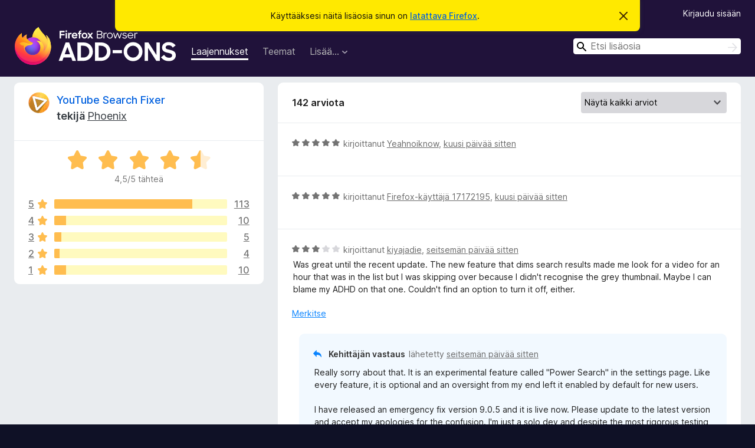

--- FILE ---
content_type: text/html; charset=utf-8
request_url: https://addons.mozilla.org/fi/firefox/addon/youtube-suite-search-fixer/reviews/?utm_content=search&utm_medium=referral&utm_source=addons.mozilla.org
body_size: 12366
content:
<!DOCTYPE html>
<html lang="fi" dir="ltr"><head><title data-react-helmet="true">Arviot lisäosalle YouTube Search Fixer – Lisäosia Firefoxille (fi)</title><meta charSet="utf-8"/><meta name="viewport" content="width=device-width, initial-scale=1"/><link href="/static-frontend/Inter-roman-subset-en_de_fr_ru_es_pt_pl_it.var.2ce5ad921c3602b1e5370b3c86033681.woff2" crossorigin="anonymous" rel="preload" as="font" type="font/woff2"/><link href="/static-frontend/amo-2c9b371cc4de1aad916e.css" integrity="sha512-xpIl0TE0BdHR7KIMx6yfLd2kiIdWqrmXT81oEQ2j3ierwSeZB5WzmlhM7zJEHvI5XqPZYwMlGu/Pk0f13trpzQ==" crossorigin="anonymous" rel="stylesheet" type="text/css"/><meta data-react-helmet="true" name="description" content="Arvostelut ja arviot lisäosalle YouTube Search Fixer. Ota selvää mitä mieltä muut ovat lisäosasta YouTube Search Fixer ja lisää se Firefox-selaimeesi."/><link rel="shortcut icon" href="/favicon.ico?v=3"/><link data-react-helmet="true" title="Firefox-lisäosat" rel="search" type="application/opensearchdescription+xml" href="/fi/firefox/opensearch.xml"/><link data-react-helmet="true" rel="canonical" href="https://addons.mozilla.org/fi/firefox/addon/youtube-suite-search-fixer/reviews/"/></head><body><div id="react-view"><div class="Page-amo"><header class="Header"><div class="Notice Notice-warning GetFirefoxBanner Notice-dismissible"><div class="Notice-icon"></div><div class="Notice-column"><div class="Notice-content"><p class="Notice-text"><span class="GetFirefoxBanner-content">Käyttääksesi näitä lisäosia sinun on <a class="Button Button--none GetFirefoxBanner-button" href="https://www.mozilla.org/firefox/download/thanks/?s=direct&amp;utm_campaign=amo-fx-cta&amp;utm_content=banner-download-button&amp;utm_medium=referral&amp;utm_source=addons.mozilla.org">latattava Firefox</a>.</span></p></div></div><div class="Notice-dismisser"><button class="Button Button--none Notice-dismisser-button" type="submit"><span class="Icon Icon-inline-content IconXMark Notice-dismisser-icon"><span class="visually-hidden">Ohita tämä ilmoitus</span><svg class="IconXMark-svg" version="1.1" xmlns="http://www.w3.org/2000/svg" xmlns:xlink="http://www.w3.org/1999/xlink"><g class="IconXMark-path" transform="translate(-1.000000, -1.000000)" fill="#0C0C0D"><path d="M1.293,2.707 C1.03304342,2.45592553 0.928787403,2.08412211 1.02030284,1.73449268 C1.11181828,1.38486324 1.38486324,1.11181828 1.73449268,1.02030284 C2.08412211,0.928787403 2.45592553,1.03304342 2.707,1.293 L8,6.586 L13.293,1.293 C13.5440745,1.03304342 13.9158779,0.928787403 14.2655073,1.02030284 C14.6151368,1.11181828 14.8881817,1.38486324 14.9796972,1.73449268 C15.0712126,2.08412211 14.9669566,2.45592553 14.707,2.707 L9.414,8 L14.707,13.293 C15.0859722,13.6853789 15.0805524,14.3090848 14.6948186,14.6948186 C14.3090848,15.0805524 13.6853789,15.0859722 13.293,14.707 L8,9.414 L2.707,14.707 C2.31462111,15.0859722 1.69091522,15.0805524 1.30518142,14.6948186 C0.919447626,14.3090848 0.91402779,13.6853789 1.293,13.293 L6.586,8 L1.293,2.707 Z"></path></g></svg></span></button></div></div><div class="Header-wrapper"><div class="Header-content"><a class="Header-title" href="/fi/firefox/"><span class="visually-hidden">Firefox-selaimen lisäosat</span></a></div><ul class="SectionLinks Header-SectionLinks"><li><a class="SectionLinks-link SectionLinks-link-extension SectionLinks-link--active" href="/fi/firefox/extensions/">Laajennukset</a></li><li><a class="SectionLinks-link SectionLinks-link-theme" href="/fi/firefox/themes/">Teemat</a></li><li><div class="DropdownMenu SectionLinks-link SectionLinks-dropdown"><button class="DropdownMenu-button" title="Lisää…" type="button" aria-haspopup="true"><span class="DropdownMenu-button-text">Lisää…</span><span class="Icon Icon-inverted-caret"></span></button><ul class="DropdownMenu-items" aria-hidden="true" aria-label="submenu"><li class="DropdownMenuItem DropdownMenuItem-section SectionLinks-subheader">Firefoxille</li><li class="DropdownMenuItem DropdownMenuItem-link"><a class="SectionLinks-dropdownlink" href="/fi/firefox/language-tools/">Oikolukusanastot ja kielipaketit</a></li><li class="DropdownMenuItem DropdownMenuItem-section SectionLinks-subheader">Muiden selainten sivustot</li><li class="DropdownMenuItem DropdownMenuItem-link"><a class="SectionLinks-clientApp-android" data-clientapp="android" href="/fi/android/">Lisäosia Androidille</a></li></ul></div></li></ul><div class="Header-user-and-external-links"><a class="Button Button--none Header-authenticate-button Header-button Button--micro" href="#login">Kirjaudu sisään</a></div><form action="/fi/firefox/search/" class="SearchForm Header-search-form Header-search-form--desktop" method="GET" data-no-csrf="true" role="search"><div class="AutoSearchInput"><label class="AutoSearchInput-label visually-hidden" for="AutoSearchInput-q">Haku</label><div class="AutoSearchInput-search-box"><span class="Icon Icon-magnifying-glass AutoSearchInput-icon-magnifying-glass"></span><div role="combobox" aria-haspopup="listbox" aria-owns="react-autowhatever-1" aria-expanded="false"><input type="search" autoComplete="off" aria-autocomplete="list" aria-controls="react-autowhatever-1" class="AutoSearchInput-query" id="AutoSearchInput-q" maxLength="100" minLength="2" name="q" placeholder="Etsi lisäosia" value=""/><div id="react-autowhatever-1" role="listbox"></div></div><button class="AutoSearchInput-submit-button" type="submit"><span class="visually-hidden">Haku</span><span class="Icon Icon-arrow"></span></button></div></div></form></div></header><div class="Page-content"><div class="Page Page-not-homepage"><div class="AppBanner"></div><div class="AddonReviewList AddonReviewList--extension"><section class="Card AddonSummaryCard Card--no-footer"><header class="Card-header"><div class="Card-header-text"><div class="AddonSummaryCard-header"><div class="AddonSummaryCard-header-icon"><a href="/fi/firefox/addon/youtube-suite-search-fixer/?utm_content=search&amp;utm_medium=referral&amp;utm_source=addons.mozilla.org"><img class="AddonSummaryCard-header-icon-image" src="https://addons.mozilla.org/user-media/addon_icons/2653/2653421-64.png?modified=adb7c540" alt="Lisäosan kuvake"/></a></div><div class="AddonSummaryCard-header-text"><h1 class="visually-hidden">Arviot lisäosalle YouTube Search Fixer</h1><h1 class="AddonTitle"><a href="/fi/firefox/addon/youtube-suite-search-fixer/?utm_content=search&amp;utm_medium=referral&amp;utm_source=addons.mozilla.org">YouTube Search Fixer</a><span class="AddonTitle-author"> <!-- -->tekijä<!-- --> <a href="/fi/firefox/user/16140046/">Phoenix</a></span></h1></div></div></div></header><div class="Card-contents"><div class="AddonSummaryCard-overallRatingStars"><div class="Rating Rating--large Rating--yellowStars" title="Arvioitu 4,5/5"><div class="Rating-star Rating-rating-1 Rating-selected-star" title="Arvioitu 4,5/5"></div><div class="Rating-star Rating-rating-2 Rating-selected-star" title="Arvioitu 4,5/5"></div><div class="Rating-star Rating-rating-3 Rating-selected-star" title="Arvioitu 4,5/5"></div><div class="Rating-star Rating-rating-4 Rating-selected-star" title="Arvioitu 4,5/5"></div><div class="Rating-star Rating-rating-5 Rating-half-star" title="Arvioitu 4,5/5"></div><span class="visually-hidden">Arvioitu 4,5/5</span></div><div class="AddonSummaryCard-addonAverage">4,5/5 tähteä</div></div><div class="RatingsByStar"><div class="RatingsByStar-graph"><a class="RatingsByStar-row" rel="nofollow" title="Lue kaikki 113 viiden tähden arviota" href="/fi/firefox/addon/youtube-suite-search-fixer/reviews/?score=5&amp;utm_content=search&amp;utm_medium=referral&amp;utm_source=addons.mozilla.org"><div class="RatingsByStar-star">5<span class="Icon Icon-star-yellow"></span></div></a><a class="RatingsByStar-row" rel="nofollow" title="Lue kaikki 113 viiden tähden arviota" href="/fi/firefox/addon/youtube-suite-search-fixer/reviews/?score=5&amp;utm_content=search&amp;utm_medium=referral&amp;utm_source=addons.mozilla.org"><div class="RatingsByStar-barContainer"><div class="RatingsByStar-bar RatingsByStar-barFrame"><div class="RatingsByStar-bar RatingsByStar-barValue RatingsByStar-barValue--80pct RatingsByStar-partialBar"></div></div></div></a><a class="RatingsByStar-row" rel="nofollow" title="Lue kaikki 113 viiden tähden arviota" href="/fi/firefox/addon/youtube-suite-search-fixer/reviews/?score=5&amp;utm_content=search&amp;utm_medium=referral&amp;utm_source=addons.mozilla.org"><div class="RatingsByStar-count">113</div></a><a class="RatingsByStar-row" rel="nofollow" title="Lue kaikki 10 neljän tähden arviota" href="/fi/firefox/addon/youtube-suite-search-fixer/reviews/?score=4&amp;utm_content=search&amp;utm_medium=referral&amp;utm_source=addons.mozilla.org"><div class="RatingsByStar-star">4<span class="Icon Icon-star-yellow"></span></div></a><a class="RatingsByStar-row" rel="nofollow" title="Lue kaikki 10 neljän tähden arviota" href="/fi/firefox/addon/youtube-suite-search-fixer/reviews/?score=4&amp;utm_content=search&amp;utm_medium=referral&amp;utm_source=addons.mozilla.org"><div class="RatingsByStar-barContainer"><div class="RatingsByStar-bar RatingsByStar-barFrame"><div class="RatingsByStar-bar RatingsByStar-barValue RatingsByStar-barValue--7pct RatingsByStar-partialBar"></div></div></div></a><a class="RatingsByStar-row" rel="nofollow" title="Lue kaikki 10 neljän tähden arviota" href="/fi/firefox/addon/youtube-suite-search-fixer/reviews/?score=4&amp;utm_content=search&amp;utm_medium=referral&amp;utm_source=addons.mozilla.org"><div class="RatingsByStar-count">10</div></a><a class="RatingsByStar-row" rel="nofollow" title="Lue kaikki 5 kolmen tähden arviota" href="/fi/firefox/addon/youtube-suite-search-fixer/reviews/?score=3&amp;utm_content=search&amp;utm_medium=referral&amp;utm_source=addons.mozilla.org"><div class="RatingsByStar-star">3<span class="Icon Icon-star-yellow"></span></div></a><a class="RatingsByStar-row" rel="nofollow" title="Lue kaikki 5 kolmen tähden arviota" href="/fi/firefox/addon/youtube-suite-search-fixer/reviews/?score=3&amp;utm_content=search&amp;utm_medium=referral&amp;utm_source=addons.mozilla.org"><div class="RatingsByStar-barContainer"><div class="RatingsByStar-bar RatingsByStar-barFrame"><div class="RatingsByStar-bar RatingsByStar-barValue RatingsByStar-barValue--4pct RatingsByStar-partialBar"></div></div></div></a><a class="RatingsByStar-row" rel="nofollow" title="Lue kaikki 5 kolmen tähden arviota" href="/fi/firefox/addon/youtube-suite-search-fixer/reviews/?score=3&amp;utm_content=search&amp;utm_medium=referral&amp;utm_source=addons.mozilla.org"><div class="RatingsByStar-count">5</div></a><a class="RatingsByStar-row" rel="nofollow" title="Lue kaikki 4 kahden tähden arviota" href="/fi/firefox/addon/youtube-suite-search-fixer/reviews/?score=2&amp;utm_content=search&amp;utm_medium=referral&amp;utm_source=addons.mozilla.org"><div class="RatingsByStar-star">2<span class="Icon Icon-star-yellow"></span></div></a><a class="RatingsByStar-row" rel="nofollow" title="Lue kaikki 4 kahden tähden arviota" href="/fi/firefox/addon/youtube-suite-search-fixer/reviews/?score=2&amp;utm_content=search&amp;utm_medium=referral&amp;utm_source=addons.mozilla.org"><div class="RatingsByStar-barContainer"><div class="RatingsByStar-bar RatingsByStar-barFrame"><div class="RatingsByStar-bar RatingsByStar-barValue RatingsByStar-barValue--3pct RatingsByStar-partialBar"></div></div></div></a><a class="RatingsByStar-row" rel="nofollow" title="Lue kaikki 4 kahden tähden arviota" href="/fi/firefox/addon/youtube-suite-search-fixer/reviews/?score=2&amp;utm_content=search&amp;utm_medium=referral&amp;utm_source=addons.mozilla.org"><div class="RatingsByStar-count">4</div></a><a class="RatingsByStar-row" rel="nofollow" title="Lue kaikki 10 yhden tähden arviota" href="/fi/firefox/addon/youtube-suite-search-fixer/reviews/?score=1&amp;utm_content=search&amp;utm_medium=referral&amp;utm_source=addons.mozilla.org"><div class="RatingsByStar-star">1<span class="Icon Icon-star-yellow"></span></div></a><a class="RatingsByStar-row" rel="nofollow" title="Lue kaikki 10 yhden tähden arviota" href="/fi/firefox/addon/youtube-suite-search-fixer/reviews/?score=1&amp;utm_content=search&amp;utm_medium=referral&amp;utm_source=addons.mozilla.org"><div class="RatingsByStar-barContainer"><div class="RatingsByStar-bar RatingsByStar-barFrame"><div class="RatingsByStar-bar RatingsByStar-barValue RatingsByStar-barValue--7pct RatingsByStar-partialBar"></div></div></div></a><a class="RatingsByStar-row" rel="nofollow" title="Lue kaikki 10 yhden tähden arviota" href="/fi/firefox/addon/youtube-suite-search-fixer/reviews/?score=1&amp;utm_content=search&amp;utm_medium=referral&amp;utm_source=addons.mozilla.org"><div class="RatingsByStar-count">10</div></a></div></div></div></section><div class="AddonReviewList-reviews"><section class="Card CardList AddonReviewList-reviews-listing"><header class="Card-header"><div class="Card-header-text"><div class="AddonReviewList-cardListHeader"><div class="AddonReviewList-reviewCount">142 arviota</div><div class="AddonReviewList-filterByScore"><select class="Select AddonReviewList-filterByScoreSelector"><option value="SHOW_ALL_REVIEWS" selected="">Näytä kaikki arviot</option><option value="5">Näytä vain viiden tähden arviot</option><option value="4">Näytä vain neljän tähden arviot</option><option value="3">Näytä vain kolmen tähden arviot</option><option value="2">Näytä vain kahden tähden arviot</option><option value="1">Näytä vain yhden tähden arviot</option></select></div></div></div></header><div class="Card-contents"><ul><li><div class="AddonReviewCard AddonReviewCard-ratingOnly AddonReviewCard-viewOnly"><div class="AddonReviewCard-container"><div class="UserReview"><div class="UserReview-byLine"><div class="Rating Rating--small" title="Arvioitu 5/5"><div class="Rating-star Rating-rating-1 Rating-selected-star" title="Arvioitu 5/5"></div><div class="Rating-star Rating-rating-2 Rating-selected-star" title="Arvioitu 5/5"></div><div class="Rating-star Rating-rating-3 Rating-selected-star" title="Arvioitu 5/5"></div><div class="Rating-star Rating-rating-4 Rating-selected-star" title="Arvioitu 5/5"></div><div class="Rating-star Rating-rating-5 Rating-selected-star" title="Arvioitu 5/5"></div><span class="visually-hidden">Arvioitu 5/5</span></div><span class="AddonReviewCard-authorByLine">kirjoittanut <a href="/fi/firefox/user/17501126/">Yeahnoiknow</a>, <a title="15. tammi 2026, klo 09.16" href="/fi/firefox/addon/youtube-suite-search-fixer/reviews/2554634/?utm_content=search&amp;utm_medium=referral&amp;utm_source=addons.mozilla.org">kuusi päivää sitten</a></span></div><section class="Card ShowMoreCard UserReview-body UserReview-emptyBody ShowMoreCard--expanded Card--no-style Card--no-header Card--no-footer"><div class="Card-contents"><div class="ShowMoreCard-contents"><div></div></div></div></section><div class="AddonReviewCard-allControls"></div></div></div></div></li><li><div class="AddonReviewCard AddonReviewCard-ratingOnly AddonReviewCard-viewOnly"><div class="AddonReviewCard-container"><div class="UserReview"><div class="UserReview-byLine"><div class="Rating Rating--small" title="Arvioitu 5/5"><div class="Rating-star Rating-rating-1 Rating-selected-star" title="Arvioitu 5/5"></div><div class="Rating-star Rating-rating-2 Rating-selected-star" title="Arvioitu 5/5"></div><div class="Rating-star Rating-rating-3 Rating-selected-star" title="Arvioitu 5/5"></div><div class="Rating-star Rating-rating-4 Rating-selected-star" title="Arvioitu 5/5"></div><div class="Rating-star Rating-rating-5 Rating-selected-star" title="Arvioitu 5/5"></div><span class="visually-hidden">Arvioitu 5/5</span></div><span class="AddonReviewCard-authorByLine">kirjoittanut <a href="/fi/firefox/user/17172195/">Firefox-käyttäjä 17172195</a>, <a title="14. tammi 2026, klo 16.22" href="/fi/firefox/addon/youtube-suite-search-fixer/reviews/2554082/?utm_content=search&amp;utm_medium=referral&amp;utm_source=addons.mozilla.org">kuusi päivää sitten</a></span></div><section class="Card ShowMoreCard UserReview-body UserReview-emptyBody ShowMoreCard--expanded Card--no-style Card--no-header Card--no-footer"><div class="Card-contents"><div class="ShowMoreCard-contents"><div></div></div></div></section><div class="AddonReviewCard-allControls"></div></div></div></div></li><li><div class="AddonReviewCard AddonReviewCard-viewOnly"><div class="AddonReviewCard-container"><div class="UserReview"><div class="UserReview-byLine"><div class="Rating Rating--small" title="Arvioitu 3/5"><div class="Rating-star Rating-rating-1 Rating-selected-star" title="Arvioitu 3/5"></div><div class="Rating-star Rating-rating-2 Rating-selected-star" title="Arvioitu 3/5"></div><div class="Rating-star Rating-rating-3 Rating-selected-star" title="Arvioitu 3/5"></div><div class="Rating-star Rating-rating-4" title="Arvioitu 3/5"></div><div class="Rating-star Rating-rating-5" title="Arvioitu 3/5"></div><span class="visually-hidden">Arvioitu 3/5</span></div><span class="AddonReviewCard-authorByLine">kirjoittanut <a href="/fi/firefox/user/14801935/">kiyajadie</a>, <a title="13. tammi 2026, klo 20.45" href="/fi/firefox/addon/youtube-suite-search-fixer/reviews/2553485/?utm_content=search&amp;utm_medium=referral&amp;utm_source=addons.mozilla.org">seitsemän päivää sitten</a></span></div><section class="Card ShowMoreCard UserReview-body ShowMoreCard--expanded Card--no-style Card--no-header Card--no-footer"><div class="Card-contents"><div class="ShowMoreCard-contents"><div>Was great until the recent update. The new feature that dims search results made me look for a video for an hour that was in the list but I was skipping over because I didn't recognise the grey thumbnail. Maybe I can blame my ADHD on that one. Couldn't find an option to turn it off, either.</div></div></div></section><div class="AddonReviewCard-allControls"><div><button aria-describedby="flag-review-TooltipMenu" class="TooltipMenu-opener AddonReviewCard-control FlagReviewMenu-menu" title="Merkitse tämä arvio" type="button">Merkitse</button></div></div></div></div><div class="AddonReviewCard-reply"><div class="AddonReviewCard AddonReviewCard-isReply AddonReviewCard-viewOnly"><div class="AddonReviewCard-container"><div class="UserReview"><div class="UserReview-byLine"><h4 class="UserReview-reply-header"><span class="Icon Icon-reply-arrow"></span>Kehittäjän vastaus</h4><span class="">lähetetty <a title="14. tammi 2026, klo 07.04" href="/fi/firefox/addon/youtube-suite-search-fixer/reviews/2553936/?utm_content=search&amp;utm_medium=referral&amp;utm_source=addons.mozilla.org">seitsemän päivää sitten</a></span></div><section class="Card ShowMoreCard UserReview-body ShowMoreCard--expanded Card--no-style Card--no-header Card--no-footer"><div class="Card-contents"><div class="ShowMoreCard-contents"><div>Really sorry about that. It is an experimental feature called "Power Search" in the settings page. Like every feature, it is optional and an oversight from my end left it enabled by default for new users. <br><br>I have released an emergency fix version 9.0.5 and it is live now. Please update to the latest version and accept my apologies for the confusion. I'm just a solo dev and despite the most rigorous testing from my end, sometimes things slip through 🙏</div></div></div></section><div class="AddonReviewCard-allControls"><div><button aria-describedby="flag-review-TooltipMenu" class="TooltipMenu-opener AddonReviewCard-control FlagReviewMenu-menu" title="Merkitse tämä kehittäjän vastaus" type="button">Merkitse</button></div></div></div></div></div></div></div></li><li><div class="AddonReviewCard AddonReviewCard-ratingOnly AddonReviewCard-viewOnly"><div class="AddonReviewCard-container"><div class="UserReview"><div class="UserReview-byLine"><div class="Rating Rating--small" title="Arvioitu 5/5"><div class="Rating-star Rating-rating-1 Rating-selected-star" title="Arvioitu 5/5"></div><div class="Rating-star Rating-rating-2 Rating-selected-star" title="Arvioitu 5/5"></div><div class="Rating-star Rating-rating-3 Rating-selected-star" title="Arvioitu 5/5"></div><div class="Rating-star Rating-rating-4 Rating-selected-star" title="Arvioitu 5/5"></div><div class="Rating-star Rating-rating-5 Rating-selected-star" title="Arvioitu 5/5"></div><span class="visually-hidden">Arvioitu 5/5</span></div><span class="AddonReviewCard-authorByLine">kirjoittanut <a href="/fi/firefox/user/17171742/">Marckey</a>, <a title="27. joulu 2025, klo 19.18" href="/fi/firefox/addon/youtube-suite-search-fixer/reviews/2546633/?utm_content=search&amp;utm_medium=referral&amp;utm_source=addons.mozilla.org">24 päivää sitten</a></span></div><section class="Card ShowMoreCard UserReview-body UserReview-emptyBody ShowMoreCard--expanded Card--no-style Card--no-header Card--no-footer"><div class="Card-contents"><div class="ShowMoreCard-contents"><div></div></div></div></section><div class="AddonReviewCard-allControls"></div></div></div></div></li><li><div class="AddonReviewCard AddonReviewCard-viewOnly"><div class="AddonReviewCard-container"><div class="UserReview"><div class="UserReview-byLine"><div class="Rating Rating--small" title="Arvioitu 1/5"><div class="Rating-star Rating-rating-1 Rating-selected-star" title="Arvioitu 1/5"></div><div class="Rating-star Rating-rating-2" title="Arvioitu 1/5"></div><div class="Rating-star Rating-rating-3" title="Arvioitu 1/5"></div><div class="Rating-star Rating-rating-4" title="Arvioitu 1/5"></div><div class="Rating-star Rating-rating-5" title="Arvioitu 1/5"></div><span class="visually-hidden">Arvioitu 1/5</span></div><span class="AddonReviewCard-authorByLine">kirjoittanut <a href="/fi/firefox/user/19647673/">privatery</a>, <a title="25. joulu 2025, klo 17.09" href="/fi/firefox/addon/youtube-suite-search-fixer/reviews/2546132/?utm_content=search&amp;utm_medium=referral&amp;utm_source=addons.mozilla.org">kuukausi sitten</a></span></div><section class="Card ShowMoreCard UserReview-body ShowMoreCard--expanded Card--no-style Card--no-header Card--no-footer"><div class="Card-contents"><div class="ShowMoreCard-contents"><div>I toggled on the button to hide Shorts but it is not working.</div></div></div></section><div class="AddonReviewCard-allControls"><div><button aria-describedby="flag-review-TooltipMenu" class="TooltipMenu-opener AddonReviewCard-control FlagReviewMenu-menu" title="Merkitse tämä arvio" type="button">Merkitse</button></div></div></div></div><div class="AddonReviewCard-reply"><div class="AddonReviewCard AddonReviewCard-isReply AddonReviewCard-viewOnly"><div class="AddonReviewCard-container"><div class="UserReview"><div class="UserReview-byLine"><h4 class="UserReview-reply-header"><span class="Icon Icon-reply-arrow"></span>Kehittäjän vastaus</h4><span class="">lähetetty <a title="14. tammi 2026, klo 07.10" href="/fi/firefox/addon/youtube-suite-search-fixer/reviews/2553940/?utm_content=search&amp;utm_medium=referral&amp;utm_source=addons.mozilla.org">seitsemän päivää sitten</a></span></div><section class="Card ShowMoreCard UserReview-body ShowMoreCard--expanded Card--no-style Card--no-header Card--no-footer"><div class="Card-contents"><div class="ShowMoreCard-contents"><div>Hi there, an update has been released and it has a lot of fixes for things that broke since YouTube keeps changing things. I hope you update and enjoy a better experience. Thanks!</div></div></div></section><div class="AddonReviewCard-allControls"><div><button aria-describedby="flag-review-TooltipMenu" class="TooltipMenu-opener AddonReviewCard-control FlagReviewMenu-menu" title="Merkitse tämä kehittäjän vastaus" type="button">Merkitse</button></div></div></div></div></div></div></div></li><li><div class="AddonReviewCard AddonReviewCard-viewOnly"><div class="AddonReviewCard-container"><div class="UserReview"><div class="UserReview-byLine"><div class="Rating Rating--small" title="Arvioitu 4/5"><div class="Rating-star Rating-rating-1 Rating-selected-star" title="Arvioitu 4/5"></div><div class="Rating-star Rating-rating-2 Rating-selected-star" title="Arvioitu 4/5"></div><div class="Rating-star Rating-rating-3 Rating-selected-star" title="Arvioitu 4/5"></div><div class="Rating-star Rating-rating-4 Rating-selected-star" title="Arvioitu 4/5"></div><div class="Rating-star Rating-rating-5" title="Arvioitu 4/5"></div><span class="visually-hidden">Arvioitu 4/5</span></div><span class="AddonReviewCard-authorByLine">kirjoittanut <a href="/fi/firefox/user/10186763/">boaw</a>, <a title="22. joulu 2025, klo 03.09" href="/fi/firefox/addon/youtube-suite-search-fixer/reviews/2545346/?utm_content=search&amp;utm_medium=referral&amp;utm_source=addons.mozilla.org">kuukausi sitten</a></span></div><section class="Card ShowMoreCard UserReview-body ShowMoreCard--expanded Card--no-style Card--no-header Card--no-footer"><div class="Card-contents"><div class="ShowMoreCard-contents"><div>i can still see youtube mixes even if the hide youtube mixes toggled on. still testing it now</div></div></div></section><div class="AddonReviewCard-allControls"><div><button aria-describedby="flag-review-TooltipMenu" class="TooltipMenu-opener AddonReviewCard-control FlagReviewMenu-menu" title="Merkitse tämä arvio" type="button">Merkitse</button></div></div></div></div><div class="AddonReviewCard-reply"><div class="AddonReviewCard AddonReviewCard-isReply AddonReviewCard-viewOnly"><div class="AddonReviewCard-container"><div class="UserReview"><div class="UserReview-byLine"><h4 class="UserReview-reply-header"><span class="Icon Icon-reply-arrow"></span>Kehittäjän vastaus</h4><span class="">lähetetty <a title="14. tammi 2026, klo 07.10" href="/fi/firefox/addon/youtube-suite-search-fixer/reviews/2553941/?utm_content=search&amp;utm_medium=referral&amp;utm_source=addons.mozilla.org">seitsemän päivää sitten</a></span></div><section class="Card ShowMoreCard UserReview-body ShowMoreCard--expanded Card--no-style Card--no-header Card--no-footer"><div class="Card-contents"><div class="ShowMoreCard-contents"><div>Hi there, an update has been released and it has a lot of fixes for things that broke since YouTube keeps changing things. I hope you update and enjoy a better experience. Thanks!</div></div></div></section><div class="AddonReviewCard-allControls"><div><button aria-describedby="flag-review-TooltipMenu" class="TooltipMenu-opener AddonReviewCard-control FlagReviewMenu-menu" title="Merkitse tämä kehittäjän vastaus" type="button">Merkitse</button></div></div></div></div></div></div></div></li><li><div class="AddonReviewCard AddonReviewCard-viewOnly"><div class="AddonReviewCard-container"><div class="UserReview"><div class="UserReview-byLine"><div class="Rating Rating--small" title="Arvioitu 3/5"><div class="Rating-star Rating-rating-1 Rating-selected-star" title="Arvioitu 3/5"></div><div class="Rating-star Rating-rating-2 Rating-selected-star" title="Arvioitu 3/5"></div><div class="Rating-star Rating-rating-3 Rating-selected-star" title="Arvioitu 3/5"></div><div class="Rating-star Rating-rating-4" title="Arvioitu 3/5"></div><div class="Rating-star Rating-rating-5" title="Arvioitu 3/5"></div><span class="visually-hidden">Arvioitu 3/5</span></div><span class="AddonReviewCard-authorByLine">kirjoittanut <a href="/fi/firefox/user/18085374/">mick</a>, <a title="17. joulu 2025, klo 13.37" href="/fi/firefox/addon/youtube-suite-search-fixer/reviews/2544165/?utm_content=search&amp;utm_medium=referral&amp;utm_source=addons.mozilla.org">kuukausi sitten</a></span></div><section class="Card ShowMoreCard UserReview-body ShowMoreCard--expanded Card--no-style Card--no-header Card--no-footer"><div class="Card-contents"><div class="ShowMoreCard-contents"><div>it does what it advertiszes but it zooms the yutube hompage out even with all settings turned off so intell thats fixed ill have the exstinsion uninstilled</div></div></div></section><div class="AddonReviewCard-allControls"><div><button aria-describedby="flag-review-TooltipMenu" class="TooltipMenu-opener AddonReviewCard-control FlagReviewMenu-menu" title="Merkitse tämä arvio" type="button">Merkitse</button></div></div></div></div></div></li><li><div class="AddonReviewCard AddonReviewCard-ratingOnly AddonReviewCard-viewOnly"><div class="AddonReviewCard-container"><div class="UserReview"><div class="UserReview-byLine"><div class="Rating Rating--small" title="Arvioitu 5/5"><div class="Rating-star Rating-rating-1 Rating-selected-star" title="Arvioitu 5/5"></div><div class="Rating-star Rating-rating-2 Rating-selected-star" title="Arvioitu 5/5"></div><div class="Rating-star Rating-rating-3 Rating-selected-star" title="Arvioitu 5/5"></div><div class="Rating-star Rating-rating-4 Rating-selected-star" title="Arvioitu 5/5"></div><div class="Rating-star Rating-rating-5 Rating-selected-star" title="Arvioitu 5/5"></div><span class="visually-hidden">Arvioitu 5/5</span></div><span class="AddonReviewCard-authorByLine">kirjoittanut <a href="/fi/firefox/user/16540182/">rafaews</a>, <a title="14. joulu 2025, klo 23.41" href="/fi/firefox/addon/youtube-suite-search-fixer/reviews/2543488/?utm_content=search&amp;utm_medium=referral&amp;utm_source=addons.mozilla.org">kuukausi sitten</a></span></div><section class="Card ShowMoreCard UserReview-body UserReview-emptyBody ShowMoreCard--expanded Card--no-style Card--no-header Card--no-footer"><div class="Card-contents"><div class="ShowMoreCard-contents"><div></div></div></div></section><div class="AddonReviewCard-allControls"></div></div></div></div></li><li><div class="AddonReviewCard AddonReviewCard-ratingOnly AddonReviewCard-viewOnly"><div class="AddonReviewCard-container"><div class="UserReview"><div class="UserReview-byLine"><div class="Rating Rating--small" title="Arvioitu 5/5"><div class="Rating-star Rating-rating-1 Rating-selected-star" title="Arvioitu 5/5"></div><div class="Rating-star Rating-rating-2 Rating-selected-star" title="Arvioitu 5/5"></div><div class="Rating-star Rating-rating-3 Rating-selected-star" title="Arvioitu 5/5"></div><div class="Rating-star Rating-rating-4 Rating-selected-star" title="Arvioitu 5/5"></div><div class="Rating-star Rating-rating-5 Rating-selected-star" title="Arvioitu 5/5"></div><span class="visually-hidden">Arvioitu 5/5</span></div><span class="AddonReviewCard-authorByLine">kirjoittanut <a href="/fi/firefox/user/16572024/">squeaky</a>, <a title="12. joulu 2025, klo 15.28" href="/fi/firefox/addon/youtube-suite-search-fixer/reviews/2542909/?utm_content=search&amp;utm_medium=referral&amp;utm_source=addons.mozilla.org">kuukausi sitten</a></span></div><section class="Card ShowMoreCard UserReview-body UserReview-emptyBody ShowMoreCard--expanded Card--no-style Card--no-header Card--no-footer"><div class="Card-contents"><div class="ShowMoreCard-contents"><div></div></div></div></section><div class="AddonReviewCard-allControls"></div></div></div></div></li><li><div class="AddonReviewCard AddonReviewCard-ratingOnly AddonReviewCard-viewOnly"><div class="AddonReviewCard-container"><div class="UserReview"><div class="UserReview-byLine"><div class="Rating Rating--small" title="Arvioitu 5/5"><div class="Rating-star Rating-rating-1 Rating-selected-star" title="Arvioitu 5/5"></div><div class="Rating-star Rating-rating-2 Rating-selected-star" title="Arvioitu 5/5"></div><div class="Rating-star Rating-rating-3 Rating-selected-star" title="Arvioitu 5/5"></div><div class="Rating-star Rating-rating-4 Rating-selected-star" title="Arvioitu 5/5"></div><div class="Rating-star Rating-rating-5 Rating-selected-star" title="Arvioitu 5/5"></div><span class="visually-hidden">Arvioitu 5/5</span></div><span class="AddonReviewCard-authorByLine">kirjoittanut <a href="/fi/firefox/user/14243877/">RuthlessAngel</a>, <a title="8. joulu 2025, klo 12.10" href="/fi/firefox/addon/youtube-suite-search-fixer/reviews/2541767/?utm_content=search&amp;utm_medium=referral&amp;utm_source=addons.mozilla.org">kuukausi sitten</a></span></div><section class="Card ShowMoreCard UserReview-body UserReview-emptyBody ShowMoreCard--expanded Card--no-style Card--no-header Card--no-footer"><div class="Card-contents"><div class="ShowMoreCard-contents"><div></div></div></div></section><div class="AddonReviewCard-allControls"></div></div></div></div></li><li><div class="AddonReviewCard AddonReviewCard-ratingOnly AddonReviewCard-viewOnly"><div class="AddonReviewCard-container"><div class="UserReview"><div class="UserReview-byLine"><div class="Rating Rating--small" title="Arvioitu 3/5"><div class="Rating-star Rating-rating-1 Rating-selected-star" title="Arvioitu 3/5"></div><div class="Rating-star Rating-rating-2 Rating-selected-star" title="Arvioitu 3/5"></div><div class="Rating-star Rating-rating-3 Rating-selected-star" title="Arvioitu 3/5"></div><div class="Rating-star Rating-rating-4" title="Arvioitu 3/5"></div><div class="Rating-star Rating-rating-5" title="Arvioitu 3/5"></div><span class="visually-hidden">Arvioitu 3/5</span></div><span class="AddonReviewCard-authorByLine">kirjoittanut <a href="/fi/firefox/user/19616238/">Ebert</a>, <a title="8. joulu 2025, klo 02.17" href="/fi/firefox/addon/youtube-suite-search-fixer/reviews/2541651/?utm_content=search&amp;utm_medium=referral&amp;utm_source=addons.mozilla.org">kuukausi sitten</a></span></div><section class="Card ShowMoreCard UserReview-body UserReview-emptyBody ShowMoreCard--expanded Card--no-style Card--no-header Card--no-footer"><div class="Card-contents"><div class="ShowMoreCard-contents"><div></div></div></div></section><div class="AddonReviewCard-allControls"></div></div></div></div></li><li><div class="AddonReviewCard AddonReviewCard-viewOnly"><div class="AddonReviewCard-container"><div class="UserReview"><div class="UserReview-byLine"><div class="Rating Rating--small" title="Arvioitu 5/5"><div class="Rating-star Rating-rating-1 Rating-selected-star" title="Arvioitu 5/5"></div><div class="Rating-star Rating-rating-2 Rating-selected-star" title="Arvioitu 5/5"></div><div class="Rating-star Rating-rating-3 Rating-selected-star" title="Arvioitu 5/5"></div><div class="Rating-star Rating-rating-4 Rating-selected-star" title="Arvioitu 5/5"></div><div class="Rating-star Rating-rating-5 Rating-selected-star" title="Arvioitu 5/5"></div><span class="visually-hidden">Arvioitu 5/5</span></div><span class="AddonReviewCard-authorByLine">kirjoittanut <a href="/fi/firefox/user/17095038/">Firefox-käyttäjä 17095038</a>, <a title="22. marras 2025, klo 04.23" href="/fi/firefox/addon/youtube-suite-search-fixer/reviews/2537546/?utm_content=search&amp;utm_medium=referral&amp;utm_source=addons.mozilla.org">kaksi kuukautta sitten</a></span></div><section class="Card ShowMoreCard UserReview-body ShowMoreCard--expanded Card--no-style Card--no-header Card--no-footer"><div class="Card-contents"><div class="ShowMoreCard-contents"><div>Works pretty well, I just wish it supported Firefox Android and the mobile version of Youtube (m.youtube.com)</div></div></div></section><div class="AddonReviewCard-allControls"><div><button aria-describedby="flag-review-TooltipMenu" class="TooltipMenu-opener AddonReviewCard-control FlagReviewMenu-menu" title="Merkitse tämä arvio" type="button">Merkitse</button></div></div></div></div></div></li><li><div class="AddonReviewCard AddonReviewCard-viewOnly"><div class="AddonReviewCard-container"><div class="UserReview"><div class="UserReview-byLine"><div class="Rating Rating--small" title="Arvioitu 5/5"><div class="Rating-star Rating-rating-1 Rating-selected-star" title="Arvioitu 5/5"></div><div class="Rating-star Rating-rating-2 Rating-selected-star" title="Arvioitu 5/5"></div><div class="Rating-star Rating-rating-3 Rating-selected-star" title="Arvioitu 5/5"></div><div class="Rating-star Rating-rating-4 Rating-selected-star" title="Arvioitu 5/5"></div><div class="Rating-star Rating-rating-5 Rating-selected-star" title="Arvioitu 5/5"></div><span class="visually-hidden">Arvioitu 5/5</span></div><span class="AddonReviewCard-authorByLine">kirjoittanut <a href="/fi/firefox/user/19507392/">Firefox-käyttäjä 19507392</a>, <a title="20. marras 2025, klo 18.51" href="/fi/firefox/addon/youtube-suite-search-fixer/reviews/2537206/?utm_content=search&amp;utm_medium=referral&amp;utm_source=addons.mozilla.org">kaksi kuukautta sitten</a></span></div><section class="Card ShowMoreCard UserReview-body ShowMoreCard--expanded Card--no-style Card--no-header Card--no-footer"><div class="Card-contents"><div class="ShowMoreCard-contents"><div>It does improve the search experience.</div></div></div></section><div class="AddonReviewCard-allControls"><div><button aria-describedby="flag-review-TooltipMenu" class="TooltipMenu-opener AddonReviewCard-control FlagReviewMenu-menu" title="Merkitse tämä arvio" type="button">Merkitse</button></div></div></div></div><div class="AddonReviewCard-reply"><div class="AddonReviewCard AddonReviewCard-isReply AddonReviewCard-viewOnly"><div class="AddonReviewCard-container"><div class="UserReview"><div class="UserReview-byLine"><h4 class="UserReview-reply-header"><span class="Icon Icon-reply-arrow"></span>Kehittäjän vastaus</h4><span class="">lähetetty <a title="14. tammi 2026, klo 07.10" href="/fi/firefox/addon/youtube-suite-search-fixer/reviews/2553942/?utm_content=search&amp;utm_medium=referral&amp;utm_source=addons.mozilla.org">seitsemän päivää sitten</a></span></div><section class="Card ShowMoreCard UserReview-body ShowMoreCard--expanded Card--no-style Card--no-header Card--no-footer"><div class="Card-contents"><div class="ShowMoreCard-contents"><div>Thanks for your wonderful review!</div></div></div></section><div class="AddonReviewCard-allControls"><div><button aria-describedby="flag-review-TooltipMenu" class="TooltipMenu-opener AddonReviewCard-control FlagReviewMenu-menu" title="Merkitse tämä kehittäjän vastaus" type="button">Merkitse</button></div></div></div></div></div></div></div></li><li><div class="AddonReviewCard AddonReviewCard-viewOnly"><div class="AddonReviewCard-container"><div class="UserReview"><div class="UserReview-byLine"><div class="Rating Rating--small" title="Arvioitu 1/5"><div class="Rating-star Rating-rating-1 Rating-selected-star" title="Arvioitu 1/5"></div><div class="Rating-star Rating-rating-2" title="Arvioitu 1/5"></div><div class="Rating-star Rating-rating-3" title="Arvioitu 1/5"></div><div class="Rating-star Rating-rating-4" title="Arvioitu 1/5"></div><div class="Rating-star Rating-rating-5" title="Arvioitu 1/5"></div><span class="visually-hidden">Arvioitu 1/5</span></div><span class="AddonReviewCard-authorByLine">kirjoittanut <a href="/fi/firefox/user/19405766/">invisible</a>, <a title="20. marras 2025, klo 15.18" href="/fi/firefox/addon/youtube-suite-search-fixer/reviews/2537165/?utm_content=search&amp;utm_medium=referral&amp;utm_source=addons.mozilla.org">kaksi kuukautta sitten</a></span></div><section class="Card ShowMoreCard UserReview-body ShowMoreCard--expanded Card--no-style Card--no-header Card--no-footer"><div class="Card-contents"><div class="ShowMoreCard-contents"><div>"Remove Shorts" and "Remove Shorts Panel" are on, but I still see shorts. What do those setting do, then? Are there any extensions that block shorts?</div></div></div></section><div class="AddonReviewCard-allControls"><div><button aria-describedby="flag-review-TooltipMenu" class="TooltipMenu-opener AddonReviewCard-control FlagReviewMenu-menu" title="Merkitse tämä arvio" type="button">Merkitse</button></div></div></div></div></div></li><li><div class="AddonReviewCard AddonReviewCard-ratingOnly AddonReviewCard-viewOnly"><div class="AddonReviewCard-container"><div class="UserReview"><div class="UserReview-byLine"><div class="Rating Rating--small" title="Arvioitu 4/5"><div class="Rating-star Rating-rating-1 Rating-selected-star" title="Arvioitu 4/5"></div><div class="Rating-star Rating-rating-2 Rating-selected-star" title="Arvioitu 4/5"></div><div class="Rating-star Rating-rating-3 Rating-selected-star" title="Arvioitu 4/5"></div><div class="Rating-star Rating-rating-4 Rating-selected-star" title="Arvioitu 4/5"></div><div class="Rating-star Rating-rating-5" title="Arvioitu 4/5"></div><span class="visually-hidden">Arvioitu 4/5</span></div><span class="AddonReviewCard-authorByLine">kirjoittanut <a href="/fi/firefox/user/15264794/">Ronald</a>, <a title="14. marras 2025, klo 07.19" href="/fi/firefox/addon/youtube-suite-search-fixer/reviews/2535328/?utm_content=search&amp;utm_medium=referral&amp;utm_source=addons.mozilla.org">kaksi kuukautta sitten</a></span></div><section class="Card ShowMoreCard UserReview-body UserReview-emptyBody ShowMoreCard--expanded Card--no-style Card--no-header Card--no-footer"><div class="Card-contents"><div class="ShowMoreCard-contents"><div></div></div></div></section><div class="AddonReviewCard-allControls"></div></div></div></div></li><li><div class="AddonReviewCard AddonReviewCard-ratingOnly AddonReviewCard-viewOnly"><div class="AddonReviewCard-container"><div class="UserReview"><div class="UserReview-byLine"><div class="Rating Rating--small" title="Arvioitu 5/5"><div class="Rating-star Rating-rating-1 Rating-selected-star" title="Arvioitu 5/5"></div><div class="Rating-star Rating-rating-2 Rating-selected-star" title="Arvioitu 5/5"></div><div class="Rating-star Rating-rating-3 Rating-selected-star" title="Arvioitu 5/5"></div><div class="Rating-star Rating-rating-4 Rating-selected-star" title="Arvioitu 5/5"></div><div class="Rating-star Rating-rating-5 Rating-selected-star" title="Arvioitu 5/5"></div><span class="visually-hidden">Arvioitu 5/5</span></div><span class="AddonReviewCard-authorByLine">kirjoittanut <a href="/fi/firefox/user/13243261/">Firefox-käyttäjä 13243261</a>, <a title="30. loka 2025, klo 20.48" href="/fi/firefox/addon/youtube-suite-search-fixer/reviews/2531602/?utm_content=search&amp;utm_medium=referral&amp;utm_source=addons.mozilla.org">kolme kuukautta sitten</a></span></div><section class="Card ShowMoreCard UserReview-body UserReview-emptyBody ShowMoreCard--expanded Card--no-style Card--no-header Card--no-footer"><div class="Card-contents"><div class="ShowMoreCard-contents"><div></div></div></div></section><div class="AddonReviewCard-allControls"></div></div></div></div></li><li><div class="AddonReviewCard AddonReviewCard-viewOnly"><div class="AddonReviewCard-container"><div class="UserReview"><div class="UserReview-byLine"><div class="Rating Rating--small" title="Arvioitu 5/5"><div class="Rating-star Rating-rating-1 Rating-selected-star" title="Arvioitu 5/5"></div><div class="Rating-star Rating-rating-2 Rating-selected-star" title="Arvioitu 5/5"></div><div class="Rating-star Rating-rating-3 Rating-selected-star" title="Arvioitu 5/5"></div><div class="Rating-star Rating-rating-4 Rating-selected-star" title="Arvioitu 5/5"></div><div class="Rating-star Rating-rating-5 Rating-selected-star" title="Arvioitu 5/5"></div><span class="visually-hidden">Arvioitu 5/5</span></div><span class="AddonReviewCard-authorByLine">kirjoittanut <a href="/fi/firefox/user/15704224/">Corn Sandwich</a>, <a title="27. loka 2025, klo 07.20" href="/fi/firefox/addon/youtube-suite-search-fixer/reviews/2530579/?utm_content=search&amp;utm_medium=referral&amp;utm_source=addons.mozilla.org">kolme kuukautta sitten</a></span></div><section class="Card ShowMoreCard UserReview-body ShowMoreCard--expanded Card--no-style Card--no-header Card--no-footer"><div class="Card-contents"><div class="ShowMoreCard-contents"><div>This is literally the greatest extension<br>It literally returns you back to a proper youtube where you don't feel gaslit and overstimulated by garbage algorithim and actually get to search and look for what you need.<br><br>The best.</div></div></div></section><div class="AddonReviewCard-allControls"><div><button aria-describedby="flag-review-TooltipMenu" class="TooltipMenu-opener AddonReviewCard-control FlagReviewMenu-menu" title="Merkitse tämä arvio" type="button">Merkitse</button></div></div></div></div><div class="AddonReviewCard-reply"><div class="AddonReviewCard AddonReviewCard-isReply AddonReviewCard-viewOnly"><div class="AddonReviewCard-container"><div class="UserReview"><div class="UserReview-byLine"><h4 class="UserReview-reply-header"><span class="Icon Icon-reply-arrow"></span>Kehittäjän vastaus</h4><span class="">lähetetty <a title="14. tammi 2026, klo 07.11" href="/fi/firefox/addon/youtube-suite-search-fixer/reviews/2553943/?utm_content=search&amp;utm_medium=referral&amp;utm_source=addons.mozilla.org">seitsemän päivää sitten</a></span></div><section class="Card ShowMoreCard UserReview-body ShowMoreCard--expanded Card--no-style Card--no-header Card--no-footer"><div class="Card-contents"><div class="ShowMoreCard-contents"><div>Your review made my day! Thanks a lot!</div></div></div></section><div class="AddonReviewCard-allControls"><div><button aria-describedby="flag-review-TooltipMenu" class="TooltipMenu-opener AddonReviewCard-control FlagReviewMenu-menu" title="Merkitse tämä kehittäjän vastaus" type="button">Merkitse</button></div></div></div></div></div></div></div></li><li><div class="AddonReviewCard AddonReviewCard-viewOnly"><div class="AddonReviewCard-container"><div class="UserReview"><div class="UserReview-byLine"><div class="Rating Rating--small" title="Arvioitu 5/5"><div class="Rating-star Rating-rating-1 Rating-selected-star" title="Arvioitu 5/5"></div><div class="Rating-star Rating-rating-2 Rating-selected-star" title="Arvioitu 5/5"></div><div class="Rating-star Rating-rating-3 Rating-selected-star" title="Arvioitu 5/5"></div><div class="Rating-star Rating-rating-4 Rating-selected-star" title="Arvioitu 5/5"></div><div class="Rating-star Rating-rating-5 Rating-selected-star" title="Arvioitu 5/5"></div><span class="visually-hidden">Arvioitu 5/5</span></div><span class="AddonReviewCard-authorByLine">kirjoittanut <a href="/fi/firefox/user/19539572/">phupro</a>, <a title="23. loka 2025, klo 15.44" href="/fi/firefox/addon/youtube-suite-search-fixer/reviews/2529629/?utm_content=search&amp;utm_medium=referral&amp;utm_source=addons.mozilla.org">kolme kuukautta sitten</a></span></div><section class="Card ShowMoreCard UserReview-body ShowMoreCard--expanded Card--no-style Card--no-header Card--no-footer"><div class="Card-contents"><div class="ShowMoreCard-contents"><div>this extension + Unhook.<br>I finally can get rid of youtube shorts out of my life. thank you</div></div></div></section><div class="AddonReviewCard-allControls"><div><button aria-describedby="flag-review-TooltipMenu" class="TooltipMenu-opener AddonReviewCard-control FlagReviewMenu-menu" title="Merkitse tämä arvio" type="button">Merkitse</button></div></div></div></div></div></li><li><div class="AddonReviewCard AddonReviewCard-ratingOnly AddonReviewCard-viewOnly"><div class="AddonReviewCard-container"><div class="UserReview"><div class="UserReview-byLine"><div class="Rating Rating--small" title="Arvioitu 4/5"><div class="Rating-star Rating-rating-1 Rating-selected-star" title="Arvioitu 4/5"></div><div class="Rating-star Rating-rating-2 Rating-selected-star" title="Arvioitu 4/5"></div><div class="Rating-star Rating-rating-3 Rating-selected-star" title="Arvioitu 4/5"></div><div class="Rating-star Rating-rating-4 Rating-selected-star" title="Arvioitu 4/5"></div><div class="Rating-star Rating-rating-5" title="Arvioitu 4/5"></div><span class="visually-hidden">Arvioitu 4/5</span></div><span class="AddonReviewCard-authorByLine">kirjoittanut <a href="/fi/firefox/user/19095559/">Firefox-käyttäjä 19095559</a>, <a title="21. loka 2025, klo 18.56" href="/fi/firefox/addon/youtube-suite-search-fixer/reviews/2529154/?utm_content=search&amp;utm_medium=referral&amp;utm_source=addons.mozilla.org">kolme kuukautta sitten</a></span></div><section class="Card ShowMoreCard UserReview-body UserReview-emptyBody ShowMoreCard--expanded Card--no-style Card--no-header Card--no-footer"><div class="Card-contents"><div class="ShowMoreCard-contents"><div></div></div></div></section><div class="AddonReviewCard-allControls"></div></div></div></div></li><li><div class="AddonReviewCard AddonReviewCard-ratingOnly AddonReviewCard-viewOnly"><div class="AddonReviewCard-container"><div class="UserReview"><div class="UserReview-byLine"><div class="Rating Rating--small" title="Arvioitu 5/5"><div class="Rating-star Rating-rating-1 Rating-selected-star" title="Arvioitu 5/5"></div><div class="Rating-star Rating-rating-2 Rating-selected-star" title="Arvioitu 5/5"></div><div class="Rating-star Rating-rating-3 Rating-selected-star" title="Arvioitu 5/5"></div><div class="Rating-star Rating-rating-4 Rating-selected-star" title="Arvioitu 5/5"></div><div class="Rating-star Rating-rating-5 Rating-selected-star" title="Arvioitu 5/5"></div><span class="visually-hidden">Arvioitu 5/5</span></div><span class="AddonReviewCard-authorByLine">kirjoittanut <a href="/fi/firefox/user/18788608/">Александр</a>, <a title="21. loka 2025, klo 17.49" href="/fi/firefox/addon/youtube-suite-search-fixer/reviews/2529142/?utm_content=search&amp;utm_medium=referral&amp;utm_source=addons.mozilla.org">kolme kuukautta sitten</a></span></div><section class="Card ShowMoreCard UserReview-body UserReview-emptyBody ShowMoreCard--expanded Card--no-style Card--no-header Card--no-footer"><div class="Card-contents"><div class="ShowMoreCard-contents"><div></div></div></div></section><div class="AddonReviewCard-allControls"></div></div></div></div></li><li><div class="AddonReviewCard AddonReviewCard-ratingOnly AddonReviewCard-viewOnly"><div class="AddonReviewCard-container"><div class="UserReview"><div class="UserReview-byLine"><div class="Rating Rating--small" title="Arvioitu 5/5"><div class="Rating-star Rating-rating-1 Rating-selected-star" title="Arvioitu 5/5"></div><div class="Rating-star Rating-rating-2 Rating-selected-star" title="Arvioitu 5/5"></div><div class="Rating-star Rating-rating-3 Rating-selected-star" title="Arvioitu 5/5"></div><div class="Rating-star Rating-rating-4 Rating-selected-star" title="Arvioitu 5/5"></div><div class="Rating-star Rating-rating-5 Rating-selected-star" title="Arvioitu 5/5"></div><span class="visually-hidden">Arvioitu 5/5</span></div><span class="AddonReviewCard-authorByLine">kirjoittanut <a href="/fi/firefox/user/19088485/">Jake</a>, <a title="20. loka 2025, klo 15.23" href="/fi/firefox/addon/youtube-suite-search-fixer/reviews/2528864/?utm_content=search&amp;utm_medium=referral&amp;utm_source=addons.mozilla.org">kolme kuukautta sitten</a></span></div><section class="Card ShowMoreCard UserReview-body UserReview-emptyBody ShowMoreCard--expanded Card--no-style Card--no-header Card--no-footer"><div class="Card-contents"><div class="ShowMoreCard-contents"><div></div></div></div></section><div class="AddonReviewCard-allControls"></div></div></div></div></li><li><div class="AddonReviewCard AddonReviewCard-ratingOnly AddonReviewCard-viewOnly"><div class="AddonReviewCard-container"><div class="UserReview"><div class="UserReview-byLine"><div class="Rating Rating--small" title="Arvioitu 5/5"><div class="Rating-star Rating-rating-1 Rating-selected-star" title="Arvioitu 5/5"></div><div class="Rating-star Rating-rating-2 Rating-selected-star" title="Arvioitu 5/5"></div><div class="Rating-star Rating-rating-3 Rating-selected-star" title="Arvioitu 5/5"></div><div class="Rating-star Rating-rating-4 Rating-selected-star" title="Arvioitu 5/5"></div><div class="Rating-star Rating-rating-5 Rating-selected-star" title="Arvioitu 5/5"></div><span class="visually-hidden">Arvioitu 5/5</span></div><span class="AddonReviewCard-authorByLine">kirjoittanut <a href="/fi/firefox/user/18820002/">Damocles</a>, <a title="17. loka 2025, klo 20.29" href="/fi/firefox/addon/youtube-suite-search-fixer/reviews/2528143/?utm_content=search&amp;utm_medium=referral&amp;utm_source=addons.mozilla.org">kolme kuukautta sitten</a></span></div><section class="Card ShowMoreCard UserReview-body UserReview-emptyBody ShowMoreCard--expanded Card--no-style Card--no-header Card--no-footer"><div class="Card-contents"><div class="ShowMoreCard-contents"><div></div></div></div></section><div class="AddonReviewCard-allControls"></div></div></div></div></li><li><div class="AddonReviewCard AddonReviewCard-viewOnly"><div class="AddonReviewCard-container"><div class="UserReview"><div class="UserReview-byLine"><div class="Rating Rating--small" title="Arvioitu 5/5"><div class="Rating-star Rating-rating-1 Rating-selected-star" title="Arvioitu 5/5"></div><div class="Rating-star Rating-rating-2 Rating-selected-star" title="Arvioitu 5/5"></div><div class="Rating-star Rating-rating-3 Rating-selected-star" title="Arvioitu 5/5"></div><div class="Rating-star Rating-rating-4 Rating-selected-star" title="Arvioitu 5/5"></div><div class="Rating-star Rating-rating-5 Rating-selected-star" title="Arvioitu 5/5"></div><span class="visually-hidden">Arvioitu 5/5</span></div><span class="AddonReviewCard-authorByLine">kirjoittanut <a href="/fi/firefox/user/19529336/">KC</a>, <a title="17. loka 2025, klo 10.26" href="/fi/firefox/addon/youtube-suite-search-fixer/reviews/2528030/?utm_content=search&amp;utm_medium=referral&amp;utm_source=addons.mozilla.org">kolme kuukautta sitten</a></span></div><section class="Card ShowMoreCard UserReview-body ShowMoreCard--expanded Card--no-style Card--no-header Card--no-footer"><div class="Card-contents"><div class="ShowMoreCard-contents"><div>Oh thank GOD an extension like this was written! Thank you so much, there's so many little tweaks here and there I wish I could make when looking through my YT searches and this is like a gold mine of them.. gonna spread the word on this one<br><br>BTW, hiding the shorts panel is working for me (tested it right now) on Firefox Windows<br>I mainly downloaded this so I can stop seeing videos that I already saw before in the search results which is super useful to me</div></div></div></section><div class="AddonReviewCard-allControls"><div><button aria-describedby="flag-review-TooltipMenu" class="TooltipMenu-opener AddonReviewCard-control FlagReviewMenu-menu" title="Merkitse tämä arvio" type="button">Merkitse</button></div></div></div></div><div class="AddonReviewCard-reply"><div class="AddonReviewCard AddonReviewCard-isReply AddonReviewCard-viewOnly"><div class="AddonReviewCard-container"><div class="UserReview"><div class="UserReview-byLine"><h4 class="UserReview-reply-header"><span class="Icon Icon-reply-arrow"></span>Kehittäjän vastaus</h4><span class="">lähetetty <a title="14. tammi 2026, klo 07.11" href="/fi/firefox/addon/youtube-suite-search-fixer/reviews/2553944/?utm_content=search&amp;utm_medium=referral&amp;utm_source=addons.mozilla.org">seitsemän päivää sitten</a></span></div><section class="Card ShowMoreCard UserReview-body ShowMoreCard--expanded Card--no-style Card--no-header Card--no-footer"><div class="Card-contents"><div class="ShowMoreCard-contents"><div>Thank you so much for your kind words!</div></div></div></section><div class="AddonReviewCard-allControls"><div><button aria-describedby="flag-review-TooltipMenu" class="TooltipMenu-opener AddonReviewCard-control FlagReviewMenu-menu" title="Merkitse tämä kehittäjän vastaus" type="button">Merkitse</button></div></div></div></div></div></div></div></li><li><div class="AddonReviewCard AddonReviewCard-viewOnly"><div class="AddonReviewCard-container"><div class="UserReview"><div class="UserReview-byLine"><div class="Rating Rating--small" title="Arvioitu 1/5"><div class="Rating-star Rating-rating-1 Rating-selected-star" title="Arvioitu 1/5"></div><div class="Rating-star Rating-rating-2" title="Arvioitu 1/5"></div><div class="Rating-star Rating-rating-3" title="Arvioitu 1/5"></div><div class="Rating-star Rating-rating-4" title="Arvioitu 1/5"></div><div class="Rating-star Rating-rating-5" title="Arvioitu 1/5"></div><span class="visually-hidden">Arvioitu 1/5</span></div><span class="AddonReviewCard-authorByLine">kirjoittanut <a href="/fi/firefox/user/19527738/">Kharnath</a>, <a title="16. loka 2025, klo 11.27" href="/fi/firefox/addon/youtube-suite-search-fixer/reviews/2527817/?utm_content=search&amp;utm_medium=referral&amp;utm_source=addons.mozilla.org">kolme kuukautta sitten</a></span></div><section class="Card ShowMoreCard UserReview-body ShowMoreCard--expanded Card--no-style Card--no-header Card--no-footer"><div class="Card-contents"><div class="ShowMoreCard-contents"><div>Doesn't work i still get the stupid youtube search recommendation list</div></div></div></section><div class="AddonReviewCard-allControls"><div><button aria-describedby="flag-review-TooltipMenu" class="TooltipMenu-opener AddonReviewCard-control FlagReviewMenu-menu" title="Merkitse tämä arvio" type="button">Merkitse</button></div></div></div></div></div></li><li><div class="AddonReviewCard AddonReviewCard-viewOnly"><div class="AddonReviewCard-container"><div class="UserReview"><div class="UserReview-byLine"><div class="Rating Rating--small" title="Arvioitu 1/5"><div class="Rating-star Rating-rating-1 Rating-selected-star" title="Arvioitu 1/5"></div><div class="Rating-star Rating-rating-2" title="Arvioitu 1/5"></div><div class="Rating-star Rating-rating-3" title="Arvioitu 1/5"></div><div class="Rating-star Rating-rating-4" title="Arvioitu 1/5"></div><div class="Rating-star Rating-rating-5" title="Arvioitu 1/5"></div><span class="visually-hidden">Arvioitu 1/5</span></div><span class="AddonReviewCard-authorByLine">kirjoittanut <a href="/fi/firefox/user/18763698/">Discípulo de Rica Games</a>, <a title="15. loka 2025, klo 17.28" href="/fi/firefox/addon/youtube-suite-search-fixer/reviews/2527639/?utm_content=search&amp;utm_medium=referral&amp;utm_source=addons.mozilla.org">kolme kuukautta sitten</a></span></div><section class="Card ShowMoreCard UserReview-body ShowMoreCard--expanded Card--no-style Card--no-header Card--no-footer"><div class="Card-contents"><div class="ShowMoreCard-contents"><div>Não funciona</div></div></div></section><div class="AddonReviewCard-allControls"><div><button aria-describedby="flag-review-TooltipMenu" class="TooltipMenu-opener AddonReviewCard-control FlagReviewMenu-menu" title="Merkitse tämä arvio" type="button">Merkitse</button></div></div></div></div></div></li></ul></div><footer class="Card-footer undefined"><div class="Paginate"><div class="Paginate-links"><button class="Button Button--cancel Paginate-item Paginate-item--previous Button--disabled" type="submit" disabled="">Edellinen</button><button class="Button Button--cancel Paginate-item Paginate-item--current-page Button--disabled" type="submit" disabled="">1</button><a rel="next" class="Button Button--cancel Paginate-item" href="/fi/firefox/addon/youtube-suite-search-fixer/reviews/?utm_content=search&amp;utm_medium=referral&amp;utm_source=addons.mozilla.org&amp;page=2">2</a><a class="Button Button--cancel Paginate-item" href="/fi/firefox/addon/youtube-suite-search-fixer/reviews/?utm_content=search&amp;utm_medium=referral&amp;utm_source=addons.mozilla.org&amp;page=3">3</a><a class="Button Button--cancel Paginate-item" href="/fi/firefox/addon/youtube-suite-search-fixer/reviews/?utm_content=search&amp;utm_medium=referral&amp;utm_source=addons.mozilla.org&amp;page=4">4</a><a class="Button Button--cancel Paginate-item" href="/fi/firefox/addon/youtube-suite-search-fixer/reviews/?utm_content=search&amp;utm_medium=referral&amp;utm_source=addons.mozilla.org&amp;page=5">5</a><a class="Button Button--cancel Paginate-item" href="/fi/firefox/addon/youtube-suite-search-fixer/reviews/?utm_content=search&amp;utm_medium=referral&amp;utm_source=addons.mozilla.org&amp;page=6">6</a><a rel="next" class="Button Button--cancel Paginate-item Paginate-item--next" href="/fi/firefox/addon/youtube-suite-search-fixer/reviews/?utm_content=search&amp;utm_medium=referral&amp;utm_source=addons.mozilla.org&amp;page=2">Seuraava</a></div><div class="Paginate-page-number">Sivu 1/6</div></div></footer></section></div></div></div></div><footer class="Footer"><div class="Footer-wrapper"><div class="Footer-mozilla-link-wrapper"><a class="Footer-mozilla-link" href="https://mozilla.org/" title="Siirry Mozillan verkkosivustolle"><span class="Icon Icon-mozilla Footer-mozilla-logo"><span class="visually-hidden">Siirry Mozillan verkkosivustolle</span></span></a></div><section class="Footer-amo-links"><h4 class="Footer-links-header"><a href="/fi/firefox/">Lisäosat</a></h4><ul class="Footer-links"><li><a href="/fi/about">Tietoja</a></li><li><a class="Footer-blog-link" href="/blog/">Firefox-lisäosien blogi</a></li><li><a class="Footer-extension-workshop-link" href="https://extensionworkshop.com/?utm_content=footer-link&amp;utm_medium=referral&amp;utm_source=addons.mozilla.org">Laajennustyöpaja</a></li><li><a href="/fi/developers/">Kehityskeskus</a></li><li><a class="Footer-developer-policies-link" href="https://extensionworkshop.com/documentation/publish/add-on-policies/?utm_medium=photon-footer&amp;utm_source=addons.mozilla.org">Kehittäjäkäytännöt</a></li><li><a class="Footer-community-blog-link" href="https://blog.mozilla.com/addons?utm_content=footer-link&amp;utm_medium=referral&amp;utm_source=addons.mozilla.org">Yhteisön blogi</a></li><li><a href="https://discourse.mozilla-community.org/c/add-ons">Keskustelualue</a></li><li><a class="Footer-bug-report-link" href="https://developer.mozilla.org/docs/Mozilla/Add-ons/Contact_us">Ilmoita ongelmasta</a></li><li><a href="/fi/review_guide">Opas arviointiin</a></li></ul></section><section class="Footer-browsers-links"><h4 class="Footer-links-header">Selaimet</h4><ul class="Footer-links"><li><a class="Footer-desktop-link" href="https://www.mozilla.org/firefox/new/?utm_content=footer-link&amp;utm_medium=referral&amp;utm_source=addons.mozilla.org">Desktop</a></li><li><a class="Footer-mobile-link" href="https://www.mozilla.org/firefox/mobile/?utm_content=footer-link&amp;utm_medium=referral&amp;utm_source=addons.mozilla.org">Mobile</a></li><li><a class="Footer-enterprise-link" href="https://www.mozilla.org/firefox/enterprise/?utm_content=footer-link&amp;utm_medium=referral&amp;utm_source=addons.mozilla.org">Enterprise</a></li></ul></section><section class="Footer-product-links"><h4 class="Footer-links-header">Tuotteet</h4><ul class="Footer-links"><li><a class="Footer-browsers-link" href="https://www.mozilla.org/firefox/browsers/?utm_content=footer-link&amp;utm_medium=referral&amp;utm_source=addons.mozilla.org">Browsers</a></li><li><a class="Footer-vpn-link" href="https://www.mozilla.org/products/vpn/?utm_content=footer-link&amp;utm_medium=referral&amp;utm_source=addons.mozilla.org#pricing">VPN</a></li><li><a class="Footer-relay-link" href="https://relay.firefox.com/?utm_content=footer-link&amp;utm_medium=referral&amp;utm_source=addons.mozilla.org">Relay</a></li><li><a class="Footer-monitor-link" href="https://monitor.firefox.com/?utm_content=footer-link&amp;utm_medium=referral&amp;utm_source=addons.mozilla.org">Monitor</a></li><li><a class="Footer-pocket-link" href="https://getpocket.com?utm_content=footer-link&amp;utm_medium=referral&amp;utm_source=addons.mozilla.org">Pocket</a></li></ul><ul class="Footer-links Footer-links-social"><li class="Footer-link-social"><a href="https://bsky.app/profile/firefox.com"><span class="Icon Icon-bluesky"><span class="visually-hidden">Bluesky (@firefox.com)</span></span></a></li><li class="Footer-link-social"><a href="https://www.instagram.com/firefox/"><span class="Icon Icon-instagram"><span class="visually-hidden">Instagram (Firefox)</span></span></a></li><li class="Footer-link-social"><a href="https://www.youtube.com/firefoxchannel"><span class="Icon Icon-youtube"><span class="visually-hidden">YouTube (firefoxchannel)</span></span></a></li></ul></section><ul class="Footer-legal-links"><li><a class="Footer-privacy-link" href="https://www.mozilla.org/privacy/websites/">Tietosuoja</a></li><li><a class="Footer-cookies-link" href="https://www.mozilla.org/privacy/websites/">Evästeet</a></li><li><a class="Footer-legal-link" href="https://www.mozilla.org/about/legal/amo-policies/">Juridiset asiat</a></li></ul><p class="Footer-copyright">Jos ei erikseen <a href="https://www.mozilla.org/en-US/about/legal/">mainita</a>, tämän sivuston sisällön kattaa lisenssi <a href="https://creativecommons.org/licenses/by-sa/3.0/">Creative Commons Attribution Share-Alike License v3.0</a> tai mikä tahansa uudempi versio.</p><div class="Footer-language-picker"><div class="LanguagePicker"><label for="lang-picker" class="LanguagePicker-header">Vaihda kieltä</label><select class="LanguagePicker-selector" id="lang-picker"><option value="cs">Čeština</option><option value="de">Deutsch</option><option value="dsb">Dolnoserbšćina</option><option value="el">Ελληνικά</option><option value="en-CA">English (Canadian)</option><option value="en-GB">English (British)</option><option value="en-US">English (US)</option><option value="es-AR">Español (de Argentina)</option><option value="es-CL">Español (de Chile)</option><option value="es-ES">Español (de España)</option><option value="es-MX">Español (de México)</option><option value="fi" selected="">suomi</option><option value="fr">Français</option><option value="fur">Furlan</option><option value="fy-NL">Frysk</option><option value="he">עברית</option><option value="hr">Hrvatski</option><option value="hsb">Hornjoserbsce</option><option value="hu">magyar</option><option value="ia">Interlingua</option><option value="it">Italiano</option><option value="ja">日本語</option><option value="ka">ქართული</option><option value="kab">Taqbaylit</option><option value="ko">한국어</option><option value="nb-NO">Norsk bokmål</option><option value="nl">Nederlands</option><option value="nn-NO">Norsk nynorsk</option><option value="pl">Polski</option><option value="pt-BR">Português (do Brasil)</option><option value="pt-PT">Português (Europeu)</option><option value="ro">Română</option><option value="ru">Русский</option><option value="sk">slovenčina</option><option value="sl">Slovenščina</option><option value="sq">Shqip</option><option value="sv-SE">Svenska</option><option value="tr">Türkçe</option><option value="uk">Українська</option><option value="vi">Tiếng Việt</option><option value="zh-CN">中文 (简体)</option><option value="zh-TW">正體中文 (繁體)</option></select></div></div></div></footer></div></div><script type="application/json" id="redux-store-state">{"abuse":{"byGUID":{},"loading":false},"addons":{"byID":{"2653421":{"authors":[{"id":16140046,"name":"Phoenix","url":"https:\u002F\u002Faddons.mozilla.org\u002Ffi\u002Ffirefox\u002Fuser\u002F16140046\u002F","username":"anonymous-5c18d26e48a68018b8868439de1f38bf","picture_url":"https:\u002F\u002Faddons.mozilla.org\u002Fuser-media\u002Fuserpics\u002F46\u002F0046\u002F16140046\u002F16140046.png?modified=1633176376"}],"average_daily_users":34726,"categories":["search-tools","appearance","social-communication"],"contributions_url":{"url":"https:\u002F\u002Fbuymeacoffee.com\u002Fppheonix?utm_content=product-page-contribute&utm_medium=referral&utm_source=addons.mozilla.org","outgoing":"https:\u002F\u002Fprod.outgoing.prod.webservices.mozgcp.net\u002Fv1\u002Fe54dadd535ea06b68e396bfeb2879d6db620cb9d51aff35cdca522f992288f18\u002Fhttps%3A\u002F\u002Fbuymeacoffee.com\u002Fppheonix%3Futm_content=product-page-contribute&utm_medium=referral&utm_source=addons.mozilla.org"},"created":"2020-07-19T09:28:57Z","default_locale":"en-US","description":"\"Power Search\" feature which turns non-relevant videos grayscale was turned on by default. \n\u003Cstrong\u003EAN EMERGENCY FIX HAS ALREADY BEEN RELEASED. PLEASE UPDATE TO THE LATEST VERSION TO FIX IT.\u003C\u002Fstrong\u003E\n\n\u003Cem\u003EI regret the oversight\u003C\u002Fem\u003E🙏😭\n\n\n\nThis extension is designed to help you fix YouTube search and make it less distracting. Also available on \u003Ca href=\"https:\u002F\u002Fprod.outgoing.prod.webservices.mozgcp.net\u002Fv1\u002Fd87733b218ddcfe7348598f870355ea7a3786d74572794af4f09e112be01b4a6\u002Fhttps%3A\u002F\u002Fphoennix.gitlab.io\u002Fyoutubesearchfix\u002F\" rel=\"nofollow\"\u003Echrome and other web browsers\u003C\u002Fa\u003E.\n\n\u003Cstrong\u003EFEATURES\u003C\u002Fstrong\u003E  \n\u003Cul\u003E\u003Cli\u003ERemove suggestions like \"For you\", \"People also search for\", \"Searches related to\", \"Learn while you're at home\", \"Related to your search\", \"People also watched\", \"Other people are watching\", \"Recommended to you\" and \"Latest YouTube posts\" from your feed.  \u003C\u002Fli\u003E\u003Cli\u003ERemove shorts from search results \u003C\u002Fli\u003E\u003Cli\u003ERemove watched content from results.\u003C\u002Fli\u003E\u003Cli\u003ERemove Live Videos from search results \u003C\u002Fli\u003E\u003Cli\u003ERemove time-stamped content from results.\u003C\u002Fli\u003E\u003Cli\u003ERemove artist and verified channel content from results.\u003C\u002Fli\u003E\u003Cli\u003EIndividual toggles for turning off sections. Eg. Horizontal Cardlist, Shorts Panel, Auto-Generated YouTube Mixes and many more. \u003C\u002Fli\u003E\u003Cli\u003EUse an option to permanently redirect \"shorts\" back to the normal video page. \u003C\u002Fli\u003E\u003Cli\u003ETurn off playlists from appearing in search results. \u003C\u002Fli\u003E\u003Cli\u003EHide YouTube mixes and reels suggestions.\u003C\u002Fli\u003E\u003Cli\u003ERemove musician sidebar(optional).\u003C\u002Fli\u003E\u003Cli\u003EFilter out channel listings from results.\u003C\u002Fli\u003E\u003Cli\u003ERemove courses from search feed.\u003C\u002Fli\u003E\u003Cli\u003EDisplay search results in grid view.\u003C\u002Fli\u003E\u003Cli\u003EPower search lowers visibility of results that don't contain your search query.\u003C\u002Fli\u003E\u003Cli\u003EVideo Spotlight to highlight videos in the search page (optional). \u003C\u002Fli\u003E\u003Cli\u003ECentered video title (optional). \u003C\u002Fli\u003E\u003Cli\u003ECentered video description (optional). \u003C\u002Fli\u003E\u003Cli\u003EAn options page to turn off visual changes. \u003C\u002Fli\u003E\u003Cli\u003EFix the number of videos per row on home page (experimental feature)\u003C\u002Fli\u003E\u003C\u002Ful\u003E\n\u003Cstrong\u003EIS IT SAFE?\u003C\u002Fstrong\u003E \nAbsolutely. This is some barebones JavaScript to detect elements and some CSS to apply visual changes. There are no trackers phoning home or telemetry scripts working in the background in this extension. Not to mention no data is being sent or shared with any third party or the developer. It's completely open source so you can audit the code.\n\n\u003Cstrong\u003EPRIVACY POLICY\u003C\u002Fstrong\u003E\nThis extension does not send or receive data of any kind nor does it use any cookies. This means no analytics of any kind. \n\n\u003Cem\u003EPlease note this extension works on both Light and Dark Mode. YouTube™ and Google™ are trademarks of Google Inc. Use of these trademarks is subject to Google Permissions.\u003C\u002Fem\u003E\n\nYouTube™ is a trademark of Google Inc.\nUse of this trademark is subject to Google Permissions.","developer_comments":"Thank you for giving this addon a try. \n\nSeeing folks use something you worked on is always encouraging. Happy browsing :)","edit_url":"https:\u002F\u002Faddons.mozilla.org\u002Ffi\u002Fdevelopers\u002Faddon\u002Fyoutube-suite-search-fixer\u002Fedit","guid":"MinYT@example.org","has_eula":false,"has_privacy_policy":true,"homepage":{"url":"https:\u002F\u002Fphoennix.gitlab.io\u002Fyoutubesearchfix\u002F","outgoing":"https:\u002F\u002Fprod.outgoing.prod.webservices.mozgcp.net\u002Fv1\u002Fd87733b218ddcfe7348598f870355ea7a3786d74572794af4f09e112be01b4a6\u002Fhttps%3A\u002F\u002Fphoennix.gitlab.io\u002Fyoutubesearchfix\u002F"},"icon_url":"https:\u002F\u002Faddons.mozilla.org\u002Fuser-media\u002Faddon_icons\u002F2653\u002F2653421-64.png?modified=adb7c540","icons":{"32":"https:\u002F\u002Faddons.mozilla.org\u002Fuser-media\u002Faddon_icons\u002F2653\u002F2653421-32.png?modified=adb7c540","64":"https:\u002F\u002Faddons.mozilla.org\u002Fuser-media\u002Faddon_icons\u002F2653\u002F2653421-64.png?modified=adb7c540","128":"https:\u002F\u002Faddons.mozilla.org\u002Fuser-media\u002Faddon_icons\u002F2653\u002F2653421-128.png?modified=adb7c540"},"id":2653421,"is_disabled":false,"is_experimental":false,"is_noindexed":false,"last_updated":"2026-01-14T07:45:35Z","name":"YouTube Search Fixer","previews":[{"h":800,"src":"https:\u002F\u002Faddons.mozilla.org\u002Fuser-media\u002Fpreviews\u002Ffull\u002F347\u002F347050.png?modified=1768655968","thumbnail_h":333,"thumbnail_src":"https:\u002F\u002Faddons.mozilla.org\u002Fuser-media\u002Fpreviews\u002Fthumbs\u002F347\u002F347050.jpg?modified=1768655968","thumbnail_w":533,"title":null,"w":1280},{"h":800,"src":"https:\u002F\u002Faddons.mozilla.org\u002Fuser-media\u002Fpreviews\u002Ffull\u002F319\u002F319173.png?modified=1768655968","thumbnail_h":333,"thumbnail_src":"https:\u002F\u002Faddons.mozilla.org\u002Fuser-media\u002Fpreviews\u002Fthumbs\u002F319\u002F319173.jpg?modified=1768655968","thumbnail_w":533,"title":null,"w":1280},{"h":800,"src":"https:\u002F\u002Faddons.mozilla.org\u002Fuser-media\u002Fpreviews\u002Ffull\u002F347\u002F347051.png?modified=1768655968","thumbnail_h":333,"thumbnail_src":"https:\u002F\u002Faddons.mozilla.org\u002Fuser-media\u002Fpreviews\u002Fthumbs\u002F347\u002F347051.jpg?modified=1768655968","thumbnail_w":533,"title":null,"w":1280},{"h":800,"src":"https:\u002F\u002Faddons.mozilla.org\u002Fuser-media\u002Fpreviews\u002Ffull\u002F319\u002F319175.png?modified=1768655968","thumbnail_h":333,"thumbnail_src":"https:\u002F\u002Faddons.mozilla.org\u002Fuser-media\u002Fpreviews\u002Fthumbs\u002F319\u002F319175.jpg?modified=1768655968","thumbnail_w":533,"title":null,"w":1280},{"h":800,"src":"https:\u002F\u002Faddons.mozilla.org\u002Fuser-media\u002Fpreviews\u002Ffull\u002F319\u002F319174.png?modified=1768655968","thumbnail_h":333,"thumbnail_src":"https:\u002F\u002Faddons.mozilla.org\u002Fuser-media\u002Fpreviews\u002Fthumbs\u002F319\u002F319174.jpg?modified=1768655968","thumbnail_w":533,"title":null,"w":1280}],"promoted":[{"apps":["firefox"],"category":"recommended"}],"ratings":{"average":4.493,"bayesian_average":4.448252987144775,"count":142,"text_count":81,"grouped_counts":{"1":10,"2":4,"3":5,"4":10,"5":113}},"requires_payment":false,"review_url":"https:\u002F\u002Faddons.mozilla.org\u002Ffi\u002Freviewers\u002Freview\u002F2653421","slug":"youtube-suite-search-fixer","status":"public","summary":"Remove ALL distracting search results, redirect shorts back to legacy page and try little visual changes suited for low resolution screens.","support_email":null,"support_url":{"url":"https:\u002F\u002Fphoennix.gitlab.io\u002Fyoutubesearchfix\u002F","outgoing":"https:\u002F\u002Fprod.outgoing.prod.webservices.mozgcp.net\u002Fv1\u002Fd87733b218ddcfe7348598f870355ea7a3786d74572794af4f09e112be01b4a6\u002Fhttps%3A\u002F\u002Fphoennix.gitlab.io\u002Fyoutubesearchfix\u002F"},"tags":["ad blocker","content blocker","dark mode","google","privacy","search","social media","streaming","user scripts","youtube"],"type":"extension","url":"https:\u002F\u002Faddons.mozilla.org\u002Ffi\u002Ffirefox\u002Faddon\u002Fyoutube-suite-search-fixer\u002F","weekly_downloads":1358,"currentVersionId":6120679,"isMozillaSignedExtension":false,"isAndroidCompatible":false}},"byIdInURL":{"youtube-suite-search-fixer":2653421},"byGUID":{"MinYT@example.org":2653421},"bySlug":{"youtube-suite-search-fixer":2653421},"infoBySlug":{},"lang":"fi","loadingByIdInURL":{"youtube-suite-search-fixer":false}},"addonsByAuthors":{"byAddonId":{},"byAddonSlug":{},"byAuthorId":{},"countFor":{},"lang":"fi","loadingFor":{}},"api":{"clientApp":"firefox","lang":"fi","regionCode":"US","requestId":"bada771d-e676-4004-82fe-794b37a036a4","token":null,"userAgent":"Mozilla\u002F5.0 (Macintosh; Intel Mac OS X 10_15_7) AppleWebKit\u002F537.36 (KHTML, like Gecko) Chrome\u002F131.0.0.0 Safari\u002F537.36; ClaudeBot\u002F1.0; +claudebot@anthropic.com)","userAgentInfo":{"browser":{"name":"Chrome","version":"131.0.0.0","major":"131"},"device":{"vendor":"Apple","model":"Macintosh"},"os":{"name":"Mac OS","version":"10.15.7"}}},"autocomplete":{"lang":"fi","loading":false,"suggestions":[]},"blocks":{"blocks":{},"lang":"fi"},"categories":{"categories":null,"loading":false},"collections":{"byId":{},"bySlug":{},"current":{"id":null,"loading":false},"userCollections":{},"addonInCollections":{},"isCollectionBeingModified":false,"hasAddonBeenAdded":false,"hasAddonBeenRemoved":false,"editingCollectionDetails":false,"lang":"fi"},"collectionAbuseReports":{"byCollectionId":{}},"errors":{"src\u002Famo\u002Fpages\u002FAddonReviewList\u002Findex.js-youtube-suite-search-fixer-":null},"errorPage":{"clearOnNext":true,"error":null,"hasError":false,"statusCode":null},"experiments":{},"home":{"homeShelves":null,"isLoading":false,"lang":"fi","resetStateOnNextChange":false,"resultsLoaded":false,"shelves":{}},"installations":{},"landing":{"addonType":null,"category":null,"recommended":{"count":0,"results":[]},"highlyRated":{"count":0,"results":[]},"lang":"fi","loading":false,"trending":{"count":0,"results":[]},"resultsLoaded":false},"languageTools":{"byID":{},"lang":"fi"},"recommendations":{"byGuid":{},"lang":"fi"},"redirectTo":{"url":null,"status":null},"reviews":{"lang":"fi","permissions":{},"byAddon":{"youtube-suite-search-fixer":{"data":{"pageSize":25,"reviewCount":142,"reviews":[2554634,2554082,2553485,2546633,2546132,2545346,2544165,2543488,2542909,2541767,2541651,2537546,2537206,2537165,2535328,2531602,2530579,2529629,2529154,2529142,2528864,2528143,2528030,2527817,2527639]},"page":"1","score":null}},"byId":{"2527639":{"reviewAddon":{"iconUrl":"https:\u002F\u002Faddons.mozilla.org\u002Fuser-media\u002Faddon_icons\u002F2653\u002F2653421-64.png?modified=adb7c540","id":2653421,"name":"YouTube Search Fixer","slug":"youtube-suite-search-fixer"},"body":"Não funciona","created":"2025-10-15T17:28:57Z","id":2527639,"isDeleted":false,"isDeveloperReply":false,"isLatest":true,"score":1,"reply":null,"userId":18763698,"userName":"Discípulo de Rica Games","userUrl":"https:\u002F\u002Faddons.mozilla.org\u002Ffi\u002Ffirefox\u002Fuser\u002F18763698\u002F","versionId":6019664},"2527817":{"reviewAddon":{"iconUrl":"https:\u002F\u002Faddons.mozilla.org\u002Fuser-media\u002Faddon_icons\u002F2653\u002F2653421-64.png?modified=adb7c540","id":2653421,"name":"YouTube Search Fixer","slug":"youtube-suite-search-fixer"},"body":"Doesn't work i still get the stupid youtube search recommendation list","created":"2025-10-16T11:27:09Z","id":2527817,"isDeleted":false,"isDeveloperReply":false,"isLatest":true,"score":1,"reply":null,"userId":19527738,"userName":"Kharnath","userUrl":"https:\u002F\u002Faddons.mozilla.org\u002Ffi\u002Ffirefox\u002Fuser\u002F19527738\u002F","versionId":6019664},"2528030":{"reviewAddon":{"iconUrl":"https:\u002F\u002Faddons.mozilla.org\u002Fuser-media\u002Faddon_icons\u002F2653\u002F2653421-64.png?modified=adb7c540","id":2653421,"name":"YouTube Search Fixer","slug":"youtube-suite-search-fixer"},"body":"Oh thank GOD an extension like this was written! Thank you so much, there's so many little tweaks here and there I wish I could make when looking through my YT searches and this is like a gold mine of them.. gonna spread the word on this one\n\nBTW, hiding the shorts panel is working for me (tested it right now) on Firefox Windows\nI mainly downloaded this so I can stop seeing videos that I already saw before in the search results which is super useful to me","created":"2025-10-17T10:26:00Z","id":2528030,"isDeleted":false,"isDeveloperReply":false,"isLatest":true,"score":5,"reply":{"reviewAddon":{"iconUrl":"https:\u002F\u002Faddons.mozilla.org\u002Fuser-media\u002Faddon_icons\u002F2653\u002F2653421-64.png?modified=adb7c540","id":2653421,"name":"YouTube Search Fixer","slug":"youtube-suite-search-fixer"},"body":"Thank you so much for your kind words!","created":"2026-01-14T07:11:35Z","id":2553944,"isDeleted":false,"isDeveloperReply":true,"isLatest":true,"score":null,"reply":null,"userId":16140046,"userName":"Phoenix","userUrl":"https:\u002F\u002Faddons.mozilla.org\u002Ffi\u002Ffirefox\u002Fuser\u002F16140046\u002F","versionId":null},"userId":19529336,"userName":"KC","userUrl":"https:\u002F\u002Faddons.mozilla.org\u002Ffi\u002Ffirefox\u002Fuser\u002F19529336\u002F","versionId":6019664},"2528143":{"reviewAddon":{"iconUrl":"https:\u002F\u002Faddons.mozilla.org\u002Fuser-media\u002Faddon_icons\u002F2653\u002F2653421-64.png?modified=adb7c540","id":2653421,"name":"YouTube Search Fixer","slug":"youtube-suite-search-fixer"},"body":null,"created":"2025-10-17T20:29:58Z","id":2528143,"isDeleted":false,"isDeveloperReply":false,"isLatest":true,"score":5,"reply":null,"userId":18820002,"userName":"Damocles","userUrl":"https:\u002F\u002Faddons.mozilla.org\u002Ffi\u002Ffirefox\u002Fuser\u002F18820002\u002F","versionId":6019664},"2528864":{"reviewAddon":{"iconUrl":"https:\u002F\u002Faddons.mozilla.org\u002Fuser-media\u002Faddon_icons\u002F2653\u002F2653421-64.png?modified=adb7c540","id":2653421,"name":"YouTube Search Fixer","slug":"youtube-suite-search-fixer"},"body":null,"created":"2025-10-20T15:23:40Z","id":2528864,"isDeleted":false,"isDeveloperReply":false,"isLatest":true,"score":5,"reply":null,"userId":19088485,"userName":"Jake","userUrl":"https:\u002F\u002Faddons.mozilla.org\u002Ffi\u002Ffirefox\u002Fuser\u002F19088485\u002F","versionId":6019664},"2529142":{"reviewAddon":{"iconUrl":"https:\u002F\u002Faddons.mozilla.org\u002Fuser-media\u002Faddon_icons\u002F2653\u002F2653421-64.png?modified=adb7c540","id":2653421,"name":"YouTube Search Fixer","slug":"youtube-suite-search-fixer"},"body":null,"created":"2025-10-21T17:49:50Z","id":2529142,"isDeleted":false,"isDeveloperReply":false,"isLatest":true,"score":5,"reply":null,"userId":18788608,"userName":"Александр","userUrl":"https:\u002F\u002Faddons.mozilla.org\u002Ffi\u002Ffirefox\u002Fuser\u002F18788608\u002F","versionId":6019664},"2529154":{"reviewAddon":{"iconUrl":"https:\u002F\u002Faddons.mozilla.org\u002Fuser-media\u002Faddon_icons\u002F2653\u002F2653421-64.png?modified=adb7c540","id":2653421,"name":"YouTube Search Fixer","slug":"youtube-suite-search-fixer"},"body":null,"created":"2025-10-21T18:56:11Z","id":2529154,"isDeleted":false,"isDeveloperReply":false,"isLatest":true,"score":4,"reply":null,"userId":19095559,"userName":"Firefox-käyttäjä 19095559","userUrl":"https:\u002F\u002Faddons.mozilla.org\u002Ffi\u002Ffirefox\u002Fuser\u002F19095559\u002F","versionId":6019664},"2529629":{"reviewAddon":{"iconUrl":"https:\u002F\u002Faddons.mozilla.org\u002Fuser-media\u002Faddon_icons\u002F2653\u002F2653421-64.png?modified=adb7c540","id":2653421,"name":"YouTube Search Fixer","slug":"youtube-suite-search-fixer"},"body":"this extension + Unhook.\nI finally can get rid of youtube shorts out of my life. thank you","created":"2025-10-23T15:44:50Z","id":2529629,"isDeleted":false,"isDeveloperReply":false,"isLatest":true,"score":5,"reply":null,"userId":19539572,"userName":"phupro","userUrl":"https:\u002F\u002Faddons.mozilla.org\u002Ffi\u002Ffirefox\u002Fuser\u002F19539572\u002F","versionId":6019664},"2530579":{"reviewAddon":{"iconUrl":"https:\u002F\u002Faddons.mozilla.org\u002Fuser-media\u002Faddon_icons\u002F2653\u002F2653421-64.png?modified=adb7c540","id":2653421,"name":"YouTube Search Fixer","slug":"youtube-suite-search-fixer"},"body":"This is literally the greatest extension\nIt literally returns you back to a proper youtube where you don't feel gaslit and overstimulated by garbage algorithim and actually get to search and look for what you need.\n\nThe best.","created":"2025-10-27T07:20:33Z","id":2530579,"isDeleted":false,"isDeveloperReply":false,"isLatest":true,"score":5,"reply":{"reviewAddon":{"iconUrl":"https:\u002F\u002Faddons.mozilla.org\u002Fuser-media\u002Faddon_icons\u002F2653\u002F2653421-64.png?modified=adb7c540","id":2653421,"name":"YouTube Search Fixer","slug":"youtube-suite-search-fixer"},"body":"Your review made my day! Thanks a lot!","created":"2026-01-14T07:11:17Z","id":2553943,"isDeleted":false,"isDeveloperReply":true,"isLatest":true,"score":null,"reply":null,"userId":16140046,"userName":"Phoenix","userUrl":"https:\u002F\u002Faddons.mozilla.org\u002Ffi\u002Ffirefox\u002Fuser\u002F16140046\u002F","versionId":null},"userId":15704224,"userName":"Corn Sandwich","userUrl":"https:\u002F\u002Faddons.mozilla.org\u002Ffi\u002Ffirefox\u002Fuser\u002F15704224\u002F","versionId":6019664},"2531602":{"reviewAddon":{"iconUrl":"https:\u002F\u002Faddons.mozilla.org\u002Fuser-media\u002Faddon_icons\u002F2653\u002F2653421-64.png?modified=adb7c540","id":2653421,"name":"YouTube Search Fixer","slug":"youtube-suite-search-fixer"},"body":null,"created":"2025-10-30T20:48:49Z","id":2531602,"isDeleted":false,"isDeveloperReply":false,"isLatest":true,"score":5,"reply":null,"userId":13243261,"userName":"Firefox-käyttäjä 13243261","userUrl":"https:\u002F\u002Faddons.mozilla.org\u002Ffi\u002Ffirefox\u002Fuser\u002F13243261\u002F","versionId":6019664},"2535328":{"reviewAddon":{"iconUrl":"https:\u002F\u002Faddons.mozilla.org\u002Fuser-media\u002Faddon_icons\u002F2653\u002F2653421-64.png?modified=adb7c540","id":2653421,"name":"YouTube Search Fixer","slug":"youtube-suite-search-fixer"},"body":null,"created":"2025-11-14T07:19:49Z","id":2535328,"isDeleted":false,"isDeveloperReply":false,"isLatest":true,"score":4,"reply":null,"userId":15264794,"userName":"Ronald","userUrl":"https:\u002F\u002Faddons.mozilla.org\u002Ffi\u002Ffirefox\u002Fuser\u002F15264794\u002F","versionId":6019664},"2537165":{"reviewAddon":{"iconUrl":"https:\u002F\u002Faddons.mozilla.org\u002Fuser-media\u002Faddon_icons\u002F2653\u002F2653421-64.png?modified=adb7c540","id":2653421,"name":"YouTube Search Fixer","slug":"youtube-suite-search-fixer"},"body":"\"Remove Shorts\" and \"Remove Shorts Panel\" are on, but I still see shorts. What do those setting do, then? Are there any extensions that block shorts?","created":"2025-11-20T15:18:13Z","id":2537165,"isDeleted":false,"isDeveloperReply":false,"isLatest":true,"score":1,"reply":null,"userId":19405766,"userName":"invisible","userUrl":"https:\u002F\u002Faddons.mozilla.org\u002Ffi\u002Ffirefox\u002Fuser\u002F19405766\u002F","versionId":6019664},"2537206":{"reviewAddon":{"iconUrl":"https:\u002F\u002Faddons.mozilla.org\u002Fuser-media\u002Faddon_icons\u002F2653\u002F2653421-64.png?modified=adb7c540","id":2653421,"name":"YouTube Search Fixer","slug":"youtube-suite-search-fixer"},"body":"It does improve the search experience.","created":"2025-11-20T18:51:13Z","id":2537206,"isDeleted":false,"isDeveloperReply":false,"isLatest":true,"score":5,"reply":{"reviewAddon":{"iconUrl":"https:\u002F\u002Faddons.mozilla.org\u002Fuser-media\u002Faddon_icons\u002F2653\u002F2653421-64.png?modified=adb7c540","id":2653421,"name":"YouTube Search Fixer","slug":"youtube-suite-search-fixer"},"body":"Thanks for your wonderful review!","created":"2026-01-14T07:10:50Z","id":2553942,"isDeleted":false,"isDeveloperReply":true,"isLatest":true,"score":null,"reply":null,"userId":16140046,"userName":"Phoenix","userUrl":"https:\u002F\u002Faddons.mozilla.org\u002Ffi\u002Ffirefox\u002Fuser\u002F16140046\u002F","versionId":null},"userId":19507392,"userName":"Firefox-käyttäjä 19507392","userUrl":"https:\u002F\u002Faddons.mozilla.org\u002Ffi\u002Ffirefox\u002Fuser\u002F19507392\u002F","versionId":6019664},"2537546":{"reviewAddon":{"iconUrl":"https:\u002F\u002Faddons.mozilla.org\u002Fuser-media\u002Faddon_icons\u002F2653\u002F2653421-64.png?modified=adb7c540","id":2653421,"name":"YouTube Search Fixer","slug":"youtube-suite-search-fixer"},"body":"Works pretty well, I just wish it supported Firefox Android and the mobile version of Youtube (m.youtube.com)","created":"2025-11-22T04:23:23Z","id":2537546,"isDeleted":false,"isDeveloperReply":false,"isLatest":true,"score":5,"reply":null,"userId":17095038,"userName":"Firefox-käyttäjä 17095038","userUrl":"https:\u002F\u002Faddons.mozilla.org\u002Ffi\u002Ffirefox\u002Fuser\u002F17095038\u002F","versionId":6019664},"2541651":{"reviewAddon":{"iconUrl":"https:\u002F\u002Faddons.mozilla.org\u002Fuser-media\u002Faddon_icons\u002F2653\u002F2653421-64.png?modified=adb7c540","id":2653421,"name":"YouTube Search Fixer","slug":"youtube-suite-search-fixer"},"body":null,"created":"2025-12-08T02:17:55Z","id":2541651,"isDeleted":false,"isDeveloperReply":false,"isLatest":true,"score":3,"reply":null,"userId":19616238,"userName":"Ebert","userUrl":"https:\u002F\u002Faddons.mozilla.org\u002Ffi\u002Ffirefox\u002Fuser\u002F19616238\u002F","versionId":6019664},"2541767":{"reviewAddon":{"iconUrl":"https:\u002F\u002Faddons.mozilla.org\u002Fuser-media\u002Faddon_icons\u002F2653\u002F2653421-64.png?modified=adb7c540","id":2653421,"name":"YouTube Search Fixer","slug":"youtube-suite-search-fixer"},"body":null,"created":"2025-12-08T12:10:59Z","id":2541767,"isDeleted":false,"isDeveloperReply":false,"isLatest":true,"score":5,"reply":null,"userId":14243877,"userName":"RuthlessAngel","userUrl":"https:\u002F\u002Faddons.mozilla.org\u002Ffi\u002Ffirefox\u002Fuser\u002F14243877\u002F","versionId":6019664},"2542909":{"reviewAddon":{"iconUrl":"https:\u002F\u002Faddons.mozilla.org\u002Fuser-media\u002Faddon_icons\u002F2653\u002F2653421-64.png?modified=adb7c540","id":2653421,"name":"YouTube Search Fixer","slug":"youtube-suite-search-fixer"},"body":null,"created":"2025-12-12T15:28:27Z","id":2542909,"isDeleted":false,"isDeveloperReply":false,"isLatest":true,"score":5,"reply":null,"userId":16572024,"userName":"squeaky","userUrl":"https:\u002F\u002Faddons.mozilla.org\u002Ffi\u002Ffirefox\u002Fuser\u002F16572024\u002F","versionId":6019664},"2543488":{"reviewAddon":{"iconUrl":"https:\u002F\u002Faddons.mozilla.org\u002Fuser-media\u002Faddon_icons\u002F2653\u002F2653421-64.png?modified=adb7c540","id":2653421,"name":"YouTube Search Fixer","slug":"youtube-suite-search-fixer"},"body":null,"created":"2025-12-14T23:41:14Z","id":2543488,"isDeleted":false,"isDeveloperReply":false,"isLatest":true,"score":5,"reply":null,"userId":16540182,"userName":"rafaews","userUrl":"https:\u002F\u002Faddons.mozilla.org\u002Ffi\u002Ffirefox\u002Fuser\u002F16540182\u002F","versionId":6019664},"2544165":{"reviewAddon":{"iconUrl":"https:\u002F\u002Faddons.mozilla.org\u002Fuser-media\u002Faddon_icons\u002F2653\u002F2653421-64.png?modified=adb7c540","id":2653421,"name":"YouTube Search Fixer","slug":"youtube-suite-search-fixer"},"body":"it does what it advertiszes but it zooms the yutube hompage out even with all settings turned off so intell thats fixed ill have the exstinsion uninstilled","created":"2025-12-17T13:37:40Z","id":2544165,"isDeleted":false,"isDeveloperReply":false,"isLatest":true,"score":3,"reply":null,"userId":18085374,"userName":"mick","userUrl":"https:\u002F\u002Faddons.mozilla.org\u002Ffi\u002Ffirefox\u002Fuser\u002F18085374\u002F","versionId":6019664},"2545346":{"reviewAddon":{"iconUrl":"https:\u002F\u002Faddons.mozilla.org\u002Fuser-media\u002Faddon_icons\u002F2653\u002F2653421-64.png?modified=adb7c540","id":2653421,"name":"YouTube Search Fixer","slug":"youtube-suite-search-fixer"},"body":"i can still see youtube mixes even if the hide youtube mixes toggled on. still testing it now","created":"2025-12-22T03:09:24Z","id":2545346,"isDeleted":false,"isDeveloperReply":false,"isLatest":true,"score":4,"reply":{"reviewAddon":{"iconUrl":"https:\u002F\u002Faddons.mozilla.org\u002Fuser-media\u002Faddon_icons\u002F2653\u002F2653421-64.png?modified=adb7c540","id":2653421,"name":"YouTube Search Fixer","slug":"youtube-suite-search-fixer"},"body":"Hi there, an update has been released and it has a lot of fixes for things that broke since YouTube keeps changing things. I hope you update and enjoy a better experience. Thanks!","created":"2026-01-14T07:10:18Z","id":2553941,"isDeleted":false,"isDeveloperReply":true,"isLatest":true,"score":null,"reply":null,"userId":16140046,"userName":"Phoenix","userUrl":"https:\u002F\u002Faddons.mozilla.org\u002Ffi\u002Ffirefox\u002Fuser\u002F16140046\u002F","versionId":null},"userId":10186763,"userName":"boaw","userUrl":"https:\u002F\u002Faddons.mozilla.org\u002Ffi\u002Ffirefox\u002Fuser\u002F10186763\u002F","versionId":6019664},"2546132":{"reviewAddon":{"iconUrl":"https:\u002F\u002Faddons.mozilla.org\u002Fuser-media\u002Faddon_icons\u002F2653\u002F2653421-64.png?modified=adb7c540","id":2653421,"name":"YouTube Search Fixer","slug":"youtube-suite-search-fixer"},"body":"I toggled on the button to hide Shorts but it is not working.","created":"2025-12-25T17:09:56Z","id":2546132,"isDeleted":false,"isDeveloperReply":false,"isLatest":true,"score":1,"reply":{"reviewAddon":{"iconUrl":"https:\u002F\u002Faddons.mozilla.org\u002Fuser-media\u002Faddon_icons\u002F2653\u002F2653421-64.png?modified=adb7c540","id":2653421,"name":"YouTube Search Fixer","slug":"youtube-suite-search-fixer"},"body":"Hi there, an update has been released and it has a lot of fixes for things that broke since YouTube keeps changing things. I hope you update and enjoy a better experience. Thanks!","created":"2026-01-14T07:10:06Z","id":2553940,"isDeleted":false,"isDeveloperReply":true,"isLatest":true,"score":null,"reply":null,"userId":16140046,"userName":"Phoenix","userUrl":"https:\u002F\u002Faddons.mozilla.org\u002Ffi\u002Ffirefox\u002Fuser\u002F16140046\u002F","versionId":null},"userId":19647673,"userName":"privatery","userUrl":"https:\u002F\u002Faddons.mozilla.org\u002Ffi\u002Ffirefox\u002Fuser\u002F19647673\u002F","versionId":6019664},"2546633":{"reviewAddon":{"iconUrl":"https:\u002F\u002Faddons.mozilla.org\u002Fuser-media\u002Faddon_icons\u002F2653\u002F2653421-64.png?modified=adb7c540","id":2653421,"name":"YouTube Search Fixer","slug":"youtube-suite-search-fixer"},"body":null,"created":"2025-12-27T19:18:37Z","id":2546633,"isDeleted":false,"isDeveloperReply":false,"isLatest":true,"score":5,"reply":null,"userId":17171742,"userName":"Marckey","userUrl":"https:\u002F\u002Faddons.mozilla.org\u002Ffi\u002Ffirefox\u002Fuser\u002F17171742\u002F","versionId":6019664},"2553485":{"reviewAddon":{"iconUrl":"https:\u002F\u002Faddons.mozilla.org\u002Fuser-media\u002Faddon_icons\u002F2653\u002F2653421-64.png?modified=adb7c540","id":2653421,"name":"YouTube Search Fixer","slug":"youtube-suite-search-fixer"},"body":"Was great until the recent update. The new feature that dims search results made me look for a video for an hour that was in the list but I was skipping over because I didn't recognise the grey thumbnail. Maybe I can blame my ADHD on that one. Couldn't find an option to turn it off, either.","created":"2026-01-13T20:45:18Z","id":2553485,"isDeleted":false,"isDeveloperReply":false,"isLatest":true,"score":3,"reply":{"reviewAddon":{"iconUrl":"https:\u002F\u002Faddons.mozilla.org\u002Fuser-media\u002Faddon_icons\u002F2653\u002F2653421-64.png?modified=adb7c540","id":2653421,"name":"YouTube Search Fixer","slug":"youtube-suite-search-fixer"},"body":"Really sorry about that. It is an experimental feature called \"Power Search\" in the settings page. Like every feature, it is optional and an oversight from my end left it enabled by default for new users. \n\nI have released an emergency fix version 9.0.5 and it is live now. Please update to the latest version and accept my apologies for the confusion. I'm just a solo dev and despite the most rigorous testing from my end, sometimes things slip through 🙏","created":"2026-01-14T07:04:57Z","id":2553936,"isDeleted":false,"isDeveloperReply":true,"isLatest":true,"score":null,"reply":null,"userId":16140046,"userName":"Phoenix","userUrl":"https:\u002F\u002Faddons.mozilla.org\u002Ffi\u002Ffirefox\u002Fuser\u002F16140046\u002F","versionId":null},"userId":14801935,"userName":"kiyajadie","userUrl":"https:\u002F\u002Faddons.mozilla.org\u002Ffi\u002Ffirefox\u002Fuser\u002F14801935\u002F","versionId":6119048},"2554082":{"reviewAddon":{"iconUrl":"https:\u002F\u002Faddons.mozilla.org\u002Fuser-media\u002Faddon_icons\u002F2653\u002F2653421-64.png?modified=adb7c540","id":2653421,"name":"YouTube Search Fixer","slug":"youtube-suite-search-fixer"},"body":null,"created":"2026-01-14T16:22:37Z","id":2554082,"isDeleted":false,"isDeveloperReply":false,"isLatest":true,"score":5,"reply":null,"userId":17172195,"userName":"Firefox-käyttäjä 17172195","userUrl":"https:\u002F\u002Faddons.mozilla.org\u002Ffi\u002Ffirefox\u002Fuser\u002F17172195\u002F","versionId":6120679},"2554634":{"reviewAddon":{"iconUrl":"https:\u002F\u002Faddons.mozilla.org\u002Fuser-media\u002Faddon_icons\u002F2653\u002F2653421-64.png?modified=adb7c540","id":2653421,"name":"YouTube Search Fixer","slug":"youtube-suite-search-fixer"},"body":null,"created":"2026-01-15T09:16:27Z","id":2554634,"isDeleted":false,"isDeveloperReply":false,"isLatest":true,"score":5,"reply":null,"userId":17501126,"userName":"Yeahnoiknow","userUrl":"https:\u002F\u002Faddons.mozilla.org\u002Ffi\u002Ffirefox\u002Fuser\u002F17501126\u002F","versionId":6120679}},"byUserId":{},"latestUserReview":{},"view":{},"loadingForSlug":{"youtube-suite-search-fixer":false}},"search":{"count":0,"filters":null,"lang":"fi","loading":false,"pageSize":null,"results":[],"pageCount":0},"site":{"readOnly":false,"notice":null,"loadedPageIsAnonymous":false},"suggestions":{"forCollection":{},"lang":"fi","loading":false},"uiState":{},"userAbuseReports":{"byUserId":{}},"users":{"currentUserID":null,"byID":{},"byUsername":{},"isUpdating":false,"userPageBeingViewed":{"loading":false,"userId":null},"isUnsubscribedFor":{},"currentUserWasLoggedOut":false,"resetStateOnNextChange":false},"versions":{"byId":{"6120679":{"compatibility":{"firefox":{"min":"58.0","max":"*"}},"id":6120679,"isStrictCompatibilityEnabled":false,"license":{"isCustom":true,"name":"Creative Commons Attribution-ShareAlike 4.0 International (CC BY-SA 4.0)","text":null,"url":"https:\u002F\u002Faddons.mozilla.org\u002Ffi\u002Ffirefox\u002Faddon\u002Fyoutube-suite-search-fixer\u002Flicense\u002F"},"file":{"id":4664929,"created":"2026-01-14T07:42:16Z","hash":"sha256:05f19314accb702c5f48a239162c3e6898e04e800125abd23b1129e19403ed84","is_mozilla_signed_extension":false,"size":55372,"status":"public","url":"https:\u002F\u002Faddons.mozilla.org\u002Ffirefox\u002Fdownloads\u002Ffile\u002F4664929\u002Fyoutube_suite_search_fixer-9.0.5.xpi","permissions":["storage","https:\u002F\u002Fwww.youtube.com\u002F*","https:\u002F\u002Fm.youtube.com\u002F*"],"optional_permissions":[],"host_permissions":[],"data_collection_permissions":["none"],"optional_data_collection_permissions":[]},"releaseNotes":"➡ Emergency Fix for grayscale videos. The feature \"Power Search\" in the settings has now been turned off by default.\n➡ New Feature: Remove course playlists.\n➡ New Experimental Feature: Grid View for search results.\n➡ New Experimental Feature: Power Search.\n➡ Visual changes : Settings page overhaul with subtext for ease of use. \n➡ Improved: Toggle for number of videos per row refined and moved to stable.\n➡ Improved: Music artist toggle.\n➡ Improved: Verified channel toggle.\n➡ Fixed: Auto-Generated Mixes and Playlist detection.\n➡ Fixed: Live videos and premieres toggle and implementation.\n➡ Further script optimization which allows the extension to run\nfaster.\n➡ Made changes that help consume even lesser system resources\nwhile working and idle.\n➡ CSS bugs addressed and redundant code removed.","version":"9.0.5"}},"bySlug":{},"lang":"fi"},"viewContext":{"context":"VIEW_CONTEXT_HOME"},"router":{"location":{"pathname":"\u002Ffi\u002Ffirefox\u002Faddon\u002Fyoutube-suite-search-fixer\u002Freviews\u002F","search":"?utm_content=search&utm_medium=referral&utm_source=addons.mozilla.org","hash":"","key":"4mtpqn","query":{"utm_content":"search","utm_medium":"referral","utm_source":"addons.mozilla.org"}},"action":"POP"}}</script><script async="" src="https://www.google-analytics.com/analytics.js"></script><script async="" src="https://www.googletagmanager.com/gtag/js?id=G-B9CY1C9VBC"></script><script src="/static-frontend/amo-a1c50032a5f797d70fb9.js" integrity="sha512-ORRSoosbUyIulH4M10oKOhjC6KR0TaLR9BpmwDz6lqolhwL/REW94pq1wAY5JK+XpSjvVJ6tQDTc31ET2qsntw==" crossorigin="anonymous"></script></body></html>